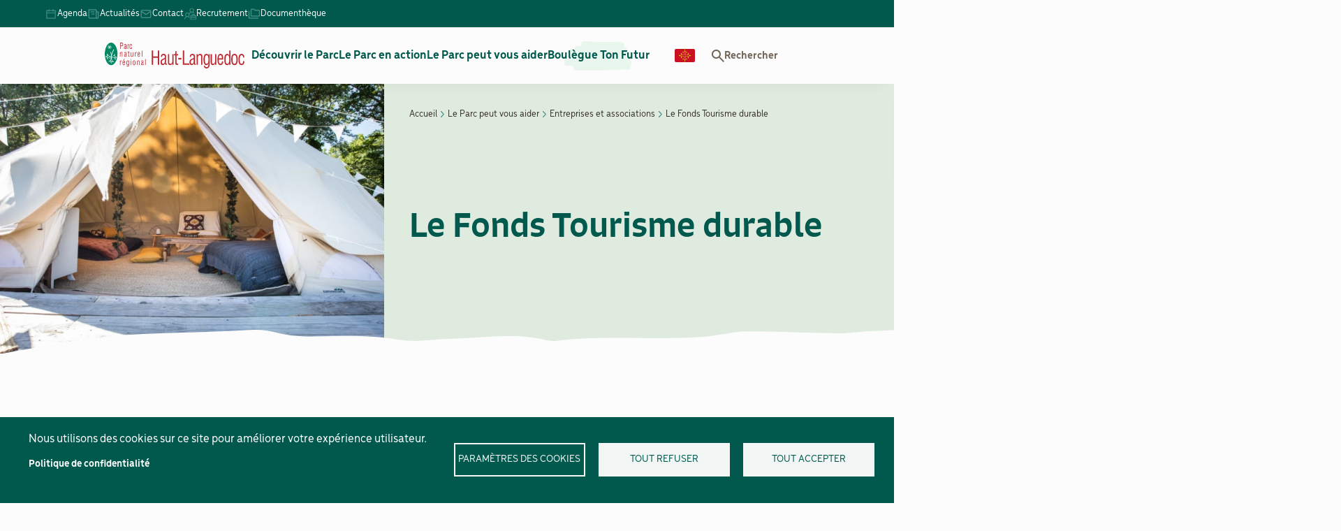

--- FILE ---
content_type: text/html; charset=UTF-8
request_url: https://www.parc-haut-languedoc.fr/le-parc-peut-vous-aider/entreprises-et-associations/le-fonds-tourisme-durable
body_size: 11789
content:
<!DOCTYPE html>
<html lang="fr" dir="ltr" prefix="og: https://ogp.me/ns#">
  <head>
    <meta charset="utf-8" />
<noscript><style>form.antibot * :not(.antibot-message) { display: none !important; }</style>
</noscript><script async src="https://www.googletagmanager.com/gtag/js?id=UA-121723372-1" type="text/plain" id="cookies_ga_google_analytics_tracking_file" data-cookieconsent="analytics"></script>
<script>window.dataLayer = window.dataLayer || [];function gtag(){dataLayer.push(arguments)};gtag("js", new Date());gtag("set", "developer_id.dMDhkMT", true);gtag("config", "UA-121723372-1", {"groups":"default","anonymize_ip":true,"page_placeholder":"PLACEHOLDER_page_path"});</script>
<link rel="canonical" href="https://www.parc-haut-languedoc.fr/le-parc-peut-vous-aider/entreprises-et-associations/le-fonds-tourisme-durable" />
<meta property="og:site_name" content="Parc Naturel Régional du Haut Languedoc" />
<meta property="og:url" content="https://www.parc-haut-languedoc.fr/le-parc-peut-vous-aider/entreprises-et-associations/le-fonds-tourisme-durable" />
<meta property="og:title" content="Le Fonds Tourisme durable" />
<meta property="og:image" content="https://www.parc-haut-languedoc.fr/sites/parc-haut-languedoc.fr/files/images/page-builder/fonds-tourisme-durable.png" />
<meta name="Generator" content="Drupal 9 (https://www.drupal.org)" />
<meta name="MobileOptimized" content="width" />
<meta name="HandheldFriendly" content="true" />
<meta name="viewport" content="width=device-width, initial-scale=1.0" />
<link rel="icon" href="/sites/parc-haut-languedoc.fr/themes/phl/favicon.ico" type="image/vnd.microsoft.icon" />
<link rel="alternate" hreflang="fr" href="https://www.parc-haut-languedoc.fr/le-parc-peut-vous-aider/entreprises-et-associations/le-fonds-tourisme-durable" />

    <title>Le Fonds Tourisme durable | Parc naturel régional du Haut-Languedoc</title>
    <link rel="stylesheet" media="all" href="/sites/parc-haut-languedoc.fr/files/css/css_y59-c8_Pdg9f5bMlEEWpjI3ADsOdDLA0YRaoFFG-hDc.css" />
<link rel="stylesheet" media="all" href="/sites/parc-haut-languedoc.fr/files/css/css_-rMpKhjtT4_bZZHHI3neV8tPQHgNIJgyl0zKFm5QGRA.css" />

    
  </head>
  <body class="page-node-1007 path-node page-node-type-page-builder">
        <a href="#main-content" class="visually-hidden focusable skip-link">
      Aller au contenu principal
    </a>
    
      <div class="dialog-off-canvas-main-canvas" data-off-canvas-main-canvas>
    
<div class="main layout-container">

  <header role="banner" class="main__header">
    <div class="main__header-wrapper">
            <div class="main__header-brand">
          <div class="region region-header-identity">
    <div id="block-phl-site-branding" class="block block-system block-system-branding-block">
  
    
        <a href="/" rel="home" class="site-logo">
      <img src="/sites/parc-haut-languedoc.fr/themes/phl/logo.svg" alt="Accueil" width="250" height="45" />
    </a>
      </div>

  </div>

      </div>
            <div class="main__header-navigation">
        <div class="main__header-navigation-wrapper">
                      <div class="main__header-menu">
                <div class="region region-header-menu">
    <nav role="navigation" aria-labelledby="block-phl-main-menu-menu" id="block-phl-main-menu" class="block block-menu navigation menu--main">
            
  <p class="visually-hidden" id="block-phl-main-menu-menu">Navigation principale</p>
  

        

  <ul data-region="header_menu" class="menu menu-level-0">
                  
        <li class="menu-item menu-item--expanded">
          <a href="/decouvrir-le-parc" data-drupal-link-system-path="node/70">Découvrir le Parc</a>
                                
      <div class="menu_link_content menu-link-contentmain view-mode-default menu-dropdown menu-dropdown-0 menu-type-default">
    <div class="menu_link_content-wrapper">
      <button class='menu-back'>Précédent</button>
      <div class="menu_link_content-title">
        Découvrir le Parc
      </div>
                    
  <ul class="menu menu-level-1">
                  
        <li class="menu-item">
          <a href="/decouvrir-le-parc/activites-nature" data-drupal-link-system-path="node/82">Activités nature</a>
                                
    


                  </li>
                      
        <li class="menu-item">
          <a href="/decouvrir-le-parc/votre-sejour-valeurs-parc" data-drupal-link-system-path="node/71">Votre séjour Valeurs Parc</a>
                                
    


                  </li>
                      
        <li class="menu-item">
          <a href="/decouvrir-le-parc/decouverte-des-patrimoines" data-drupal-link-system-path="node/72">Découverte des patrimoines</a>
                                
    


                  </li>
                      
        <li class="menu-item">
          <a href="/decouvrir-le-parc/infos-pratiques" data-drupal-link-system-path="node/73">infos pratiques</a>
                                
    


                  </li>
          </ul>



<div class="menu_link_content-poster">
            


<a href="/decouvrir-le-parc/activites-nature/randonnee-et-sports-nature"  class="menu-poster">

  <div class="menu-poster__image">
    
          <picture>
                  <source srcset="/sites/parc-haut-languedoc.fr/files/styles/image_menu/public/images/menu-poster/20191229_1414130.webp?h=63072279&amp;itok=uf68orTM 1x, /sites/parc-haut-languedoc.fr/files/styles/image_menu_2x/public/images/menu-poster/20191229_1414130.webp?h=63072279&amp;itok=fVXYfTLe 2x" type="image/webp" width="300" height="312"/>
              <source srcset="/sites/parc-haut-languedoc.fr/files/styles/image_menu/public/images/menu-poster/20191229_1414130.jpg?h=63072279&amp;itok=uf68orTM 1x, /sites/parc-haut-languedoc.fr/files/styles/image_menu_2x/public/images/menu-poster/20191229_1414130.jpg?h=63072279&amp;itok=fVXYfTLe 2x" type="image/jpeg" width="300" height="312"/>
                    <img srcset="/sites/parc-haut-languedoc.fr/files/styles/image_menu/public/images/menu-poster/20191229_1414130.jpg?h=63072279&amp;itok=uf68orTM 1x, /sites/parc-haut-languedoc.fr/files/styles/image_menu_2x/public/images/menu-poster/20191229_1414130.jpg?h=63072279&amp;itok=fVXYfTLe 2x" src="/sites/parc-haut-languedoc.fr/files/styles/image_menu/public/images/menu-poster/20191229_1414130.jpg?h=63072279&amp;itok=uf68orTM" width="300" height="312" alt="Randonnées et sports nature" loading="lazy" />

  </picture>


  

  </div>

  <div class="menu-poster__text">
    Randonnée et sports nature
  </div>

</a>

          


<a href="/decouvrir-le-parc/decouverte-des-patrimoines/patrimoine-paysager"  class="menu-poster">

  <div class="menu-poster__image">
    
          <picture>
                  <source srcset="/sites/parc-haut-languedoc.fr/files/styles/image_menu/public/images/menu-poster/Nord%20Caroux%20-%20Photo%20ED%20%282%29%281%29.webp?h=a5eb5da0&amp;itok=D3DDYcSf 1x, /sites/parc-haut-languedoc.fr/files/styles/image_menu_2x/public/images/menu-poster/Nord%20Caroux%20-%20Photo%20ED%20%282%29%281%29.webp?h=a5eb5da0&amp;itok=M3-GvN1B 2x" type="image/webp" width="300" height="312"/>
              <source srcset="/sites/parc-haut-languedoc.fr/files/styles/image_menu/public/images/menu-poster/Nord%20Caroux%20-%20Photo%20ED%20%282%29%281%29.JPG?h=a5eb5da0&amp;itok=D3DDYcSf 1x, /sites/parc-haut-languedoc.fr/files/styles/image_menu_2x/public/images/menu-poster/Nord%20Caroux%20-%20Photo%20ED%20%282%29%281%29.JPG?h=a5eb5da0&amp;itok=M3-GvN1B 2x" type="image/jpeg" width="300" height="312"/>
                    <img srcset="/sites/parc-haut-languedoc.fr/files/styles/image_menu/public/images/menu-poster/Nord%20Caroux%20-%20Photo%20ED%20%282%29%281%29.JPG?h=a5eb5da0&amp;itok=D3DDYcSf 1x, /sites/parc-haut-languedoc.fr/files/styles/image_menu_2x/public/images/menu-poster/Nord%20Caroux%20-%20Photo%20ED%20%282%29%281%29.JPG?h=a5eb5da0&amp;itok=M3-GvN1B 2x" src="/sites/parc-haut-languedoc.fr/files/styles/image_menu/public/images/menu-poster/Nord%20Caroux%20-%20Photo%20ED%20%282%29%281%29.JPG?h=a5eb5da0&amp;itok=D3DDYcSf" width="300" height="312" alt="Paysages" loading="lazy" />

  </picture>


  

  </div>

  <div class="menu-poster__text">
    Patrimoine paysager
  </div>

</a>

      </div>

          </div>
  </div>
  


                  </li>
                      
        <li class="menu-item menu-item--expanded">
          <a href="/le-parc-en-action" data-drupal-link-system-path="node/51">Le Parc en action</a>
                                
      <div class="menu_link_content menu-link-contentmain view-mode-default menu-dropdown menu-dropdown-0 menu-type-default">
    <div class="menu_link_content-wrapper">
      <button class='menu-back'>Précédent</button>
      <div class="menu_link_content-title">
        Le Parc en action
      </div>
                    
  <ul class="menu menu-level-1">
                  
        <li class="menu-item">
          <a href="/le-parc-en-action/valorisation-des-ressources-naturelles" data-drupal-link-system-path="node/80">Valorisation des ressources naturelles</a>
                                
    


                  </li>
                      
        <li class="menu-item">
          <a href="/le-parc-en-action/connaissance-et-preservation-des-patrimoines" data-drupal-link-system-path="node/55">Connaissance et préservation des patrimoines</a>
                                
    


                  </li>
                      
        <li class="menu-item">
          <a href="/le-parc-en-action/amenagement-du-territoire" data-drupal-link-system-path="node/64">Aménagement du territoire</a>
                                
    


                  </li>
                      
        <li class="menu-item">
          <a href="/le-parc-en-action/cest-quoi-le-parc" data-drupal-link-system-path="node/81">C&#039;est quoi le Parc ?</a>
                                
    


                  </li>
                      
        <li class="menu-item">
          <a href="/mecenat" data-drupal-link-system-path="node/1731">Devenez mécène</a>
                                
      <div class="menu_link_content menu-link-contentmain view-mode-default menu-dropdown menu-dropdown-1 menu-type-default">
    <div class="menu_link_content-wrapper">
      <button class='menu-back'>Précédent</button>
      <div class="menu_link_content-title">
        Devenez mécène
      </div>
                    
<div class="menu_link_content-poster">
            


<a href=""  class="menu-poster">

  <div class="menu-poster__image">
    
  </div>

  <div class="menu-poster__text">
    
  </div>

</a>

      </div>

          </div>
  </div>
  


                  </li>
          </ul>



<div class="menu_link_content-poster">
            


<a href="/le-parc-en-action/valorisation-des-ressources-naturelles/agriculture-durable"  class="menu-poster">

  <div class="menu-poster__image">
    
          <picture>
                  <source srcset="/sites/parc-haut-languedoc.fr/files/styles/image_menu/public/images/menu-poster/shutterstock_67111732.webp?itok=k2hYhPxQ 1x, /sites/parc-haut-languedoc.fr/files/styles/image_menu_2x/public/images/menu-poster/shutterstock_67111732.webp?itok=V109ZXMS 2x" type="image/webp" width="300" height="312"/>
              <source srcset="/sites/parc-haut-languedoc.fr/files/styles/image_menu/public/images/menu-poster/shutterstock_67111732.jpg?itok=k2hYhPxQ 1x, /sites/parc-haut-languedoc.fr/files/styles/image_menu_2x/public/images/menu-poster/shutterstock_67111732.jpg?itok=V109ZXMS 2x" type="image/jpeg" width="300" height="312"/>
                    <img srcset="/sites/parc-haut-languedoc.fr/files/styles/image_menu/public/images/menu-poster/shutterstock_67111732.jpg?itok=k2hYhPxQ 1x, /sites/parc-haut-languedoc.fr/files/styles/image_menu_2x/public/images/menu-poster/shutterstock_67111732.jpg?itok=V109ZXMS 2x" src="/sites/parc-haut-languedoc.fr/files/styles/image_menu/public/images/menu-poster/shutterstock_67111732.jpg?itok=k2hYhPxQ" width="300" height="312" alt="" loading="lazy" />

  </picture>


  

  </div>

  <div class="menu-poster__text">
    Agriculture durable
  </div>

</a>

          


<a href="/le-parc-en-action/connaissance-et-preservation-des-patrimoines/culture-et-patrimoine"  class="menu-poster">

  <div class="menu-poster__image">
    
          <picture>
                  <source srcset="/sites/parc-haut-languedoc.fr/files/styles/image_menu/public/images/menu-poster/142%2C%20Abbaye%20de%20Soreze%2C%20site%20decouverte%20-%20olivier%20octobre-27%20%5B1600x1200-jpeg%5D.webp?itok=L-TUW7SE 1x, /sites/parc-haut-languedoc.fr/files/styles/image_menu_2x/public/images/menu-poster/142%2C%20Abbaye%20de%20Soreze%2C%20site%20decouverte%20-%20olivier%20octobre-27%20%5B1600x1200-jpeg%5D.webp?itok=pD6H_qf3 2x" type="image/webp" width="300" height="312"/>
              <source srcset="/sites/parc-haut-languedoc.fr/files/styles/image_menu/public/images/menu-poster/142%2C%20Abbaye%20de%20Soreze%2C%20site%20decouverte%20-%20olivier%20octobre-27%20%5B1600x1200-jpeg%5D.jpg?itok=L-TUW7SE 1x, /sites/parc-haut-languedoc.fr/files/styles/image_menu_2x/public/images/menu-poster/142%2C%20Abbaye%20de%20Soreze%2C%20site%20decouverte%20-%20olivier%20octobre-27%20%5B1600x1200-jpeg%5D.jpg?itok=pD6H_qf3 2x" type="image/jpeg" width="300" height="312"/>
                    <img srcset="/sites/parc-haut-languedoc.fr/files/styles/image_menu/public/images/menu-poster/142%2C%20Abbaye%20de%20Soreze%2C%20site%20decouverte%20-%20olivier%20octobre-27%20%5B1600x1200-jpeg%5D.jpg?itok=L-TUW7SE 1x, /sites/parc-haut-languedoc.fr/files/styles/image_menu_2x/public/images/menu-poster/142%2C%20Abbaye%20de%20Soreze%2C%20site%20decouverte%20-%20olivier%20octobre-27%20%5B1600x1200-jpeg%5D.jpg?itok=pD6H_qf3 2x" src="/sites/parc-haut-languedoc.fr/files/styles/image_menu/public/images/menu-poster/142%2C%20Abbaye%20de%20Soreze%2C%20site%20decouverte%20-%20olivier%20octobre-27%20%5B1600x1200-jpeg%5D.jpg?itok=L-TUW7SE" width="300" height="312" alt="Culture et Patrimoine" loading="lazy" />

  </picture>


  

  </div>

  <div class="menu-poster__text">
    Culture et Patrimoine
  </div>

</a>

      </div>

          </div>
  </div>
  


                  </li>
                      
        <li class="menu-item menu-item--expanded">
          <a href="/le-parc-peut-vous-aider" data-drupal-link-system-path="node/68">Le Parc peut vous aider</a>
                                
      <div class="menu_link_content menu-link-contentmain view-mode-default menu-dropdown menu-dropdown-0 menu-type-default">
    <div class="menu_link_content-wrapper">
      <button class='menu-back'>Précédent</button>
      <div class="menu_link_content-title">
        Le Parc peut vous aider
      </div>
                    
  <ul class="menu menu-level-1">
                  
        <li class="menu-item">
          <a href="/le-parc-peut-vous-aider/habitants" data-drupal-link-system-path="node/74">Habitants</a>
                                
    


                  </li>
                      
        <li class="menu-item">
          <a href="/le-parc-peut-vous-aider/agriculteurs" data-drupal-link-system-path="node/79">Agriculteurs</a>
                                
    


                  </li>
                      
        <li class="menu-item">
          <a href="/le-parc-peut-vous-aider/collectivites" data-drupal-link-system-path="node/76">Collectivités</a>
                                
    


                  </li>
                      
        <li class="menu-item">
          <a href="/le-parc-peut-vous-aider/entreprises-et-associations" data-drupal-link-system-path="node/77">Entreprises et associations</a>
                                
    


                  </li>
                      
        <li class="menu-item">
          <a href="/le-parc-peut-vous-aider/forestiers" data-drupal-link-system-path="node/78">Forestiers</a>
                                
    


                  </li>
          </ul>



<div class="menu_link_content-poster">
            


<a href="/le-parc-peut-vous-aider/habitants/sinvestir-pour-la-biodiversite-de-proximite"  class="menu-poster">

  <div class="menu-poster__image">
    
          <picture>
                  <source srcset="/sites/parc-haut-languedoc.fr/files/styles/image_menu/public/images/menu-poster/Milieux_Ouverts_Herbac%C3%A9s-MJP.webp?h=bfaa3d24&amp;itok=8_-_P4Co 1x, /sites/parc-haut-languedoc.fr/files/styles/image_menu_2x/public/images/menu-poster/Milieux_Ouverts_Herbac%C3%A9s-MJP.webp?h=bfaa3d24&amp;itok=LSpZmr5A 2x" type="image/webp" width="300" height="312"/>
              <source srcset="/sites/parc-haut-languedoc.fr/files/styles/image_menu/public/images/menu-poster/Milieux_Ouverts_Herbac%C3%A9s-MJP.jpg?h=bfaa3d24&amp;itok=8_-_P4Co 1x, /sites/parc-haut-languedoc.fr/files/styles/image_menu_2x/public/images/menu-poster/Milieux_Ouverts_Herbac%C3%A9s-MJP.jpg?h=bfaa3d24&amp;itok=LSpZmr5A 2x" type="image/jpeg" width="300" height="312"/>
                    <img srcset="/sites/parc-haut-languedoc.fr/files/styles/image_menu/public/images/menu-poster/Milieux_Ouverts_Herbac%C3%A9s-MJP.jpg?h=bfaa3d24&amp;itok=8_-_P4Co 1x, /sites/parc-haut-languedoc.fr/files/styles/image_menu_2x/public/images/menu-poster/Milieux_Ouverts_Herbac%C3%A9s-MJP.jpg?h=bfaa3d24&amp;itok=LSpZmr5A 2x" src="/sites/parc-haut-languedoc.fr/files/styles/image_menu/public/images/menu-poster/Milieux_Ouverts_Herbac%C3%A9s-MJP.jpg?h=bfaa3d24&amp;itok=8_-_P4Co" width="300" height="312" alt="S&#039;investir pour la biodiversité de proximité" loading="lazy" />

  </picture>


  

  </div>

  <div class="menu-poster__text">
    S&#039;investir pour la biodiversité de proximité
  </div>

</a>

          


<a href="/le-parc-peut-vous-aider/collectivites/aide-urbanisme"  class="menu-poster">

  <div class="menu-poster__image">
    
          <picture>
                  <source srcset="/sites/parc-haut-languedoc.fr/files/styles/image_menu/public/images/menu-poster/OPP-PNHRL-095-UP14-16.0184.webp?h=a5d603db&amp;itok=3bG2ffvb 1x, /sites/parc-haut-languedoc.fr/files/styles/image_menu_2x/public/images/menu-poster/OPP-PNHRL-095-UP14-16.0184.webp?h=a5d603db&amp;itok=K1zzJzSz 2x" type="image/webp" width="300" height="312"/>
              <source srcset="/sites/parc-haut-languedoc.fr/files/styles/image_menu/public/images/menu-poster/OPP-PNHRL-095-UP14-16.0184.jpg?h=a5d603db&amp;itok=3bG2ffvb 1x, /sites/parc-haut-languedoc.fr/files/styles/image_menu_2x/public/images/menu-poster/OPP-PNHRL-095-UP14-16.0184.jpg?h=a5d603db&amp;itok=K1zzJzSz 2x" type="image/jpeg" width="300" height="312"/>
                    <img srcset="/sites/parc-haut-languedoc.fr/files/styles/image_menu/public/images/menu-poster/OPP-PNHRL-095-UP14-16.0184.jpg?h=a5d603db&amp;itok=3bG2ffvb 1x, /sites/parc-haut-languedoc.fr/files/styles/image_menu_2x/public/images/menu-poster/OPP-PNHRL-095-UP14-16.0184.jpg?h=a5d603db&amp;itok=K1zzJzSz 2x" src="/sites/parc-haut-languedoc.fr/files/styles/image_menu/public/images/menu-poster/OPP-PNHRL-095-UP14-16.0184.jpg?h=a5d603db&amp;itok=3bG2ffvb" width="300" height="312" alt="Aide à l’urbanisme" loading="lazy" />

  </picture>


  

  </div>

  <div class="menu-poster__text">
    Aide à l’urbanisme
  </div>

</a>

      </div>

          </div>
  </div>
  


                  </li>
                      
        <li class="menu-item">
          <a href="/boulegue-ton-futur" class="cta-temporary" data-drupal-link-system-path="node/122">Boulègue Ton Futur</a>
                                
    


                  </li>
                      
        <li class="menu-item">
          <a href="https://revirada.eu/reader?src_lang=fra&amp;tgt_lang=oci&amp;url=https%3A//www.parc-haut-languedoc.fr/" class="cta-flag" target="_blank">Langue</a>
                                
    


                  </li>
          </ul>


  </nav>

  </div>

              <div class="search-trigger-wrapper">
                <button class="search-trigger" data-action="search-tigger">Rechercher</button>
              </div>
            </div>
                                <div class="main__header-secondary">
                <div class="region region-header-secondary">
    <nav role="navigation" aria-labelledby="block-menusecondaire-menu" id="block-menusecondaire" class="block block-menu navigation menu--secondary-menu">
            
  <p class="visually-hidden" id="block-menusecondaire-menu">Menu Secondaire</p>
  

        
<div class="menu--secondary-menu__wrapper">
                <ul class="menu menu--level-0">
                    <li class="menu__item menu__item--level-0">
        
        <a href="/agenda" class="menu__icon menu__icon--agenda menu__link" data-drupal-link-system-path="agenda">Agenda</a>
              </li>
                <li class="menu__item menu__item--level-0">
        
        <a href="/actualites" class="menu__icon menu__icon--news menu__link" data-drupal-link-system-path="actualites">Actualités</a>
              </li>
                <li class="menu__item menu__item--level-0">
        
        <a href="/contact" class="menu__icon menu__icon--contact menu__link" data-drupal-link-system-path="node/5">Contact</a>
              </li>
                <li class="menu__item menu__item--level-0">
        
        <a href="/recrutement" class="menu__icon menu__icon--recruit menu__link" data-drupal-link-system-path="node/849">Recrutement</a>
              </li>
                <li class="menu__item menu__item--level-0">
        
        <a href="/documents" class="menu__icon menu__icon--folder menu__link" data-drupal-link-system-path="documents">Documenthèque</a>
              </li>
        </ul>
  
</div>



  </nav>
<div class="views-exposed-form block block-search container-inline" data-drupal-selector="views-exposed-form-search-page-1" id="block-formulaireexposesearchpage-1">
      <form action="/recherche" method="get" id="views-exposed-form-search-page-1" accept-charset="UTF-8">
  <div class="form--inline clearfix">
  <div class="js-form-item form-item js-form-type-textfield form-type-textfield js-form-item-search-api-fulltext form-item-search-api-fulltext">
      <label for="edit-search-api-fulltext">Recherche</label>
        <input data-drupal-selector="edit-search-api-fulltext" type="text" id="edit-search-api-fulltext" name="search_api_fulltext" value="" size="30" maxlength="128" class="form-text" />

        </div>
<div data-drupal-selector="edit-actions" class="form-actions js-form-wrapper form-wrapper" id="edit-actions"><input data-drupal-selector="edit-submit-search" type="submit" id="edit-submit-search" value="Apply" class="button js-form-submit form-submit" />
</div>

</div>

</form>

    <button data-action="search-tigger" class="search-tigger-close">fermer</button>
</div>

  </div>

            </div>
                  </div>
      </div>
      <div class="menu-trigger">
        <button class="menu-trigger__button">
          <span class="menu-trigger__bar"></span>
          <span class="menu-trigger__bar"></span>
          <span class="menu-trigger__bar"></span>
        </button>
      </div>
    </div>
  </header>

  <main role="main" class="main__content">

    <a id="main-content" tabindex="-1"></a>
    <div class="layout-content">
        <div class="region region-admin">
    
  </div>

        <div class="region region-highlighted">
    <div data-drupal-messages-fallback class="hidden"></div>

  </div>

        <div class="region region-content">
    <div id="block-phl-content" class="block block-system block-system-main-block">
  
    
      


<div  role="article" class="page-builder">

  
      



<div    class="section bottom-spacing--xl">

  
      <div class="layout layout--onecol">
    <div  class="layout__region layout__region--content">
      


  <div class="divided-hero">
  <div class='divided-hero__image'>
    
          <picture>
                  <source srcset="/sites/parc-haut-languedoc.fr/files/styles/divided_hero_xxl_1x/public/images/divided-hero/fonds-tourisme-durable.webp?h=e798b49b&amp;itok=3zuCOjxL 1x" media="(min-width: 1440px)" type="image/webp" width="944" height="663"/>
              <source srcset="/sites/parc-haut-languedoc.fr/files/styles/divided_hero_xl_1x/public/images/divided-hero/fonds-tourisme-durable.webp?h=e798b49b&amp;itok=9NqJGbBn 1x" media="(min-width: 1024px)" type="image/webp" width="708" height="497"/>
              <source srcset="/sites/parc-haut-languedoc.fr/files/styles/divided_hero_l_1x/public/images/divided-hero/fonds-tourisme-durable.webp?h=e798b49b&amp;itok=8kt9fyDw 1x, /sites/parc-haut-languedoc.fr/files/styles/homepage_hero_l_2x/public/images/divided-hero/fonds-tourisme-durable.webp?h=e798b49b&amp;itok=PdKU_Wb8 2x" media="(min-width: 768px)" type="image/webp" width="1024" height="354"/>
              <source srcset="/sites/parc-haut-languedoc.fr/files/styles/divided_hero_m_1x/public/images/divided-hero/fonds-tourisme-durable.webp?h=e798b49b&amp;itok=S5v3czSD 1x, /sites/parc-haut-languedoc.fr/files/styles/divided_hero_m_2x/public/images/divided-hero/fonds-tourisme-durable.webp?h=e798b49b&amp;itok=pY3Nv4Dj 2x" media="(min-width: 425px)" type="image/webp" width="768" height="350"/>
              <source srcset="/sites/parc-haut-languedoc.fr/files/styles/divided_hero_s_1x/public/images/divided-hero/fonds-tourisme-durable.webp?h=e798b49b&amp;itok=BrqoDqgU 1x, /sites/parc-haut-languedoc.fr/files/styles/divided_hero_s_2x/public/images/divided-hero/fonds-tourisme-durable.webp?h=e798b49b&amp;itok=Rm0ETUVm 2x" type="image/webp" width="425" height="302"/>
              <source srcset="/sites/parc-haut-languedoc.fr/files/styles/divided_hero_xxl_1x/public/images/divided-hero/fonds-tourisme-durable.png?h=e798b49b&amp;itok=3zuCOjxL 1x" media="(min-width: 1440px)" type="image/png" width="944" height="663"/>
              <source srcset="/sites/parc-haut-languedoc.fr/files/styles/divided_hero_xl_1x/public/images/divided-hero/fonds-tourisme-durable.png?h=e798b49b&amp;itok=9NqJGbBn 1x" media="(min-width: 1024px)" type="image/png" width="708" height="497"/>
              <source srcset="/sites/parc-haut-languedoc.fr/files/styles/divided_hero_l_1x/public/images/divided-hero/fonds-tourisme-durable.png?h=e798b49b&amp;itok=8kt9fyDw 1x, /sites/parc-haut-languedoc.fr/files/styles/homepage_hero_l_2x/public/images/divided-hero/fonds-tourisme-durable.png?h=e798b49b&amp;itok=PdKU_Wb8 2x" media="(min-width: 768px)" type="image/png" width="1024" height="354"/>
              <source srcset="/sites/parc-haut-languedoc.fr/files/styles/divided_hero_m_1x/public/images/divided-hero/fonds-tourisme-durable.png?h=e798b49b&amp;itok=S5v3czSD 1x, /sites/parc-haut-languedoc.fr/files/styles/divided_hero_m_2x/public/images/divided-hero/fonds-tourisme-durable.png?h=e798b49b&amp;itok=pY3Nv4Dj 2x" media="(min-width: 425px)" type="image/png" width="768" height="350"/>
              <source srcset="/sites/parc-haut-languedoc.fr/files/styles/divided_hero_s_1x/public/images/divided-hero/fonds-tourisme-durable.png?h=e798b49b&amp;itok=BrqoDqgU 1x, /sites/parc-haut-languedoc.fr/files/styles/divided_hero_s_2x/public/images/divided-hero/fonds-tourisme-durable.png?h=e798b49b&amp;itok=Rm0ETUVm 2x" type="image/png" width="425" height="302"/>
                    <img src="/sites/parc-haut-languedoc.fr/files/styles/divided_hero_xxl_1x/public/images/divided-hero/fonds-tourisme-durable.png?h=e798b49b&amp;itok=3zuCOjxL" width="944" height="663" alt="" loading="lazy" />

  </picture>


  

  </div>
  <div class='divided-hero__wrapper'>
    <div class='divided-hero__breadcrumb'>
      <div id="block-phl-breadcrumbs" class="block block-system block-system-breadcrumb-block">
  
    
      
  <nav class="breadcrumb" role="navigation" aria-labelledby="system-breadcrumb">
    <p id="system-breadcrumb" class="visually-hidden">Fil d'Ariane</p>
    <ol>
          <li>
                  <a href="/">Accueil</a>
              </li>
          <li>
                  <a href="/le-parc-peut-vous-aider">Le Parc peut vous aider</a>
              </li>
          <li>
                  <a href="/le-parc-peut-vous-aider/entreprises-et-associations">Entreprises et associations</a>
              </li>
          <li>
                  Le Fonds Tourisme durable
              </li>
        </ol>
  </nav>

  </div>

    </div>
    <h1 class='divided-hero__title'>
      
      Le Fonds Tourisme durable
  

    </h1>
      </div>
</div>

    </div>
  </div>


  
</div>

      



<div    class="section bottom-spacing--xl bottom-internal-spacing--m">

      <div class="grid-row grid-row--6">
  
      <div class="layout layout--onecol">
    <div  class="layout__region layout__region--content">
        <div class="paragraph paragraph--type--text paragraph--view-mode--default">
          
      <p class="highlighted-title"><meta charset="utf-8" />Le Fonds Tourisme durable, pour financer vos projets de transition écologique</p>

<p>En 2021, le Parc naturel régional du Haut-Languedoc est devenu partenaire du Fonds tourisme durable porté par l’ADEME.<br />
Ce dispositif d’aides a été mis en place dans le cadre du dispositif France Relance. Il a pour objectif, en 2021-2022, de soutenir, via des aides financières, les restaurants et hébergements touristiques dans leur démarche vers le tourisme durable, en priorité sur les territoires ruraux.</p>

  

      </div>



  

  <div  class="image image--center">

            <picture>
                  <source srcset="/sites/parc-haut-languedoc.fr/files/styles/image/public/images/image/incroyable-mais-vert.webp?itok=F5QzXo27 1x" type="image/webp" width="690" height="491"/>
              <source srcset="/sites/parc-haut-languedoc.fr/files/styles/image/public/images/image/incroyable-mais-vert.png?itok=F5QzXo27 1x" type="image/png" width="690" height="491"/>
                    <img class="not-cropped-image" srcset="/sites/parc-haut-languedoc.fr/files/styles/image/public/images/image/incroyable-mais-vert.png?itok=F5QzXo27 1x" width="690" height="491" src="/sites/parc-haut-languedoc.fr/files/styles/image/public/images/image/incroyable-mais-vert.png?itok=F5QzXo27" alt="" />

  </picture>

    
  </div>

  <div class="paragraph paragraph--type--text paragraph--view-mode--default">
          
      <p><strong>Le bénéficiaire s'engage :</strong></p><ul><li>à être accompagné par un partenaire du Fonds Tourisme Durable, à réaliser avec lui un diagnostic et un plan d'actions.</li><li>Les restaurateurs s'engagent à signer le "Cadre d'engagement 1000 restaurants durables".</li></ul><p><strong>Les critères d'éligibilités :</strong></p><ul><li>Être situé en zone rurale (liste des communes éligibles).</li><li>Être une TPE, PME, association, SCOP, SEM, SPL, DSP... proposant une activité de restauration ou d’hébergement touristiques.<br />Retrouvez toutes les informations sur l’article dédié.</li></ul>
  

      </div>

    </div>
  </div>


      </div>
  
</div>

      



<div    class="section bottom-spacing--s">

      <div class="grid-row grid-row--6">
  
      <div class="layout layout--onecol">
    <div  class="layout__region layout__region--content">
        <div class="paragraph paragraph--type--text paragraph--view-mode--default">
          
      <p class="highlighted-title">Sur le même sujet</p>

<div id="gtx-trans" style="position: absolute; left: 333px; top: 42px;">
<div class="gtx-trans-icon"> </div>
</div>

  

      </div>

    </div>
  </div>


      </div>
  
</div>

      



<div    class="section bottom-spacing--xl">

      <div class="grid-row grid-row--12">
  
      <div class="layout layout--fourcol">

          <div  class="layout__region layout__region--first">
        

  





<a href="/le-parc-peut-vous-aider/entreprises-et-associations/devenir-valeurs-parc"   class="poster"  class="poster">
  <div class="poster__wrapper">
    <div class="poster__image">
        <picture>
                  <source srcset="/sites/parc-haut-languedoc.fr/files/styles/poster_m_1x/public/images/poster/devenir-valeur-parc.webp?h=fe1b4cda&amp;itok=2gPnGgOo 1x, /sites/parc-haut-languedoc.fr/files/styles/poster_m_2x/public/images/poster/devenir-valeur-parc.webp?h=fe1b4cda&amp;itok=lQE7lwbE 2x" media="(min-width: 768px)" type="image/webp" width="326" height="430"/>
              <source srcset="/sites/parc-haut-languedoc.fr/files/styles/poster_s/public/images/poster/devenir-valeur-parc.webp?h=fe1b4cda&amp;itok=7-WoJvB8 1x, /sites/parc-haut-languedoc.fr/files/styles/poster_s_2x/public/images/poster/devenir-valeur-parc.webp?h=fe1b4cda&amp;itok=ZAxQJBKl 2x" type="image/webp" width="326" height="328"/>
              <source srcset="/sites/parc-haut-languedoc.fr/files/styles/poster_m_1x/public/images/poster/devenir-valeur-parc.png?h=fe1b4cda&amp;itok=2gPnGgOo 1x, /sites/parc-haut-languedoc.fr/files/styles/poster_m_2x/public/images/poster/devenir-valeur-parc.png?h=fe1b4cda&amp;itok=lQE7lwbE 2x" media="(min-width: 768px)" type="image/png" width="326" height="430"/>
              <source srcset="/sites/parc-haut-languedoc.fr/files/styles/poster_s/public/images/poster/devenir-valeur-parc.png?h=fe1b4cda&amp;itok=7-WoJvB8 1x, /sites/parc-haut-languedoc.fr/files/styles/poster_s_2x/public/images/poster/devenir-valeur-parc.png?h=fe1b4cda&amp;itok=ZAxQJBKl 2x" type="image/png" width="326" height="328"/>
                    <img class="not-cropped-image" src="/sites/parc-haut-languedoc.fr/files/styles/poster_m_1x/public/images/poster/devenir-valeur-parc.png?h=fe1b4cda&amp;itok=2gPnGgOo" alt="" />

  </picture>

    </div>

    <div class="poster__content">
      <div class="poster__text">
        
      <p>Devenir Valeurs Parc</p>
  

      </div>
      <div class="poster__info">
        En savoir plus
      </div>
    </div>
  </div>
</a>

      </div>
    
          <div  class="layout__region layout__region--second">
        

  





<a href="/le-parc-peut-vous-aider/entreprises-et-associations/manifestations-ecoresponsables"   class="poster"  class="poster">
  <div class="poster__wrapper">
    <div class="poster__image">
        <picture>
                  <source srcset="/sites/parc-haut-languedoc.fr/files/styles/poster_m_1x/public/images/poster/Manifestations%20%C3%A9coresponsables.webp?h=de158bde&amp;itok=uJXH32mX 1x, /sites/parc-haut-languedoc.fr/files/styles/poster_m_2x/public/images/poster/Manifestations%20%C3%A9coresponsables.webp?h=de158bde&amp;itok=rhs5KIlS 2x" media="(min-width: 768px)" type="image/webp" width="326" height="430"/>
              <source srcset="/sites/parc-haut-languedoc.fr/files/styles/poster_s/public/images/poster/Manifestations%20%C3%A9coresponsables.webp?h=de158bde&amp;itok=f6VIPLF- 1x, /sites/parc-haut-languedoc.fr/files/styles/poster_s_2x/public/images/poster/Manifestations%20%C3%A9coresponsables.webp?h=de158bde&amp;itok=9AkW3wr8 2x" type="image/webp" width="326" height="328"/>
              <source srcset="/sites/parc-haut-languedoc.fr/files/styles/poster_m_1x/public/images/poster/Manifestations%20%C3%A9coresponsables.png?h=de158bde&amp;itok=uJXH32mX 1x, /sites/parc-haut-languedoc.fr/files/styles/poster_m_2x/public/images/poster/Manifestations%20%C3%A9coresponsables.png?h=de158bde&amp;itok=rhs5KIlS 2x" media="(min-width: 768px)" type="image/png" width="326" height="430"/>
              <source srcset="/sites/parc-haut-languedoc.fr/files/styles/poster_s/public/images/poster/Manifestations%20%C3%A9coresponsables.png?h=de158bde&amp;itok=f6VIPLF- 1x, /sites/parc-haut-languedoc.fr/files/styles/poster_s_2x/public/images/poster/Manifestations%20%C3%A9coresponsables.png?h=de158bde&amp;itok=9AkW3wr8 2x" type="image/png" width="326" height="328"/>
                    <img class="not-cropped-image" src="/sites/parc-haut-languedoc.fr/files/styles/poster_m_1x/public/images/poster/Manifestations%20%C3%A9coresponsables.png?h=de158bde&amp;itok=uJXH32mX" alt="" />

  </picture>

    </div>

    <div class="poster__content">
      <div class="poster__text">
        
      <p>Manifestations écoresponsables</p>
  

      </div>
      <div class="poster__info">
        En savoir plus
      </div>
    </div>
  </div>
</a>

      </div>
    
          <div  class="layout__region layout__region--third">
        

  





<a href="/agenda/echanges-gourmands"   class="poster"  class="poster">
  <div class="poster__wrapper">
    <div class="poster__image">
        <picture>
                  <source srcset="/sites/parc-haut-languedoc.fr/files/styles/poster_m_1x/public/images/poster/echanges-gourmands.webp?h=fe1b4cda&amp;itok=nzPUxLEJ 1x, /sites/parc-haut-languedoc.fr/files/styles/poster_m_2x/public/images/poster/echanges-gourmands.webp?h=fe1b4cda&amp;itok=WtL3jjfB 2x" media="(min-width: 768px)" type="image/webp" width="326" height="430"/>
              <source srcset="/sites/parc-haut-languedoc.fr/files/styles/poster_s/public/images/poster/echanges-gourmands.webp?h=fe1b4cda&amp;itok=C27Qej1b 1x, /sites/parc-haut-languedoc.fr/files/styles/poster_s_2x/public/images/poster/echanges-gourmands.webp?h=fe1b4cda&amp;itok=4UOyk_vv 2x" type="image/webp" width="326" height="328"/>
              <source srcset="/sites/parc-haut-languedoc.fr/files/styles/poster_m_1x/public/images/poster/echanges-gourmands.png?h=fe1b4cda&amp;itok=nzPUxLEJ 1x, /sites/parc-haut-languedoc.fr/files/styles/poster_m_2x/public/images/poster/echanges-gourmands.png?h=fe1b4cda&amp;itok=WtL3jjfB 2x" media="(min-width: 768px)" type="image/png" width="326" height="430"/>
              <source srcset="/sites/parc-haut-languedoc.fr/files/styles/poster_s/public/images/poster/echanges-gourmands.png?h=fe1b4cda&amp;itok=C27Qej1b 1x, /sites/parc-haut-languedoc.fr/files/styles/poster_s_2x/public/images/poster/echanges-gourmands.png?h=fe1b4cda&amp;itok=4UOyk_vv 2x" type="image/png" width="326" height="328"/>
                    <img class="not-cropped-image" src="/sites/parc-haut-languedoc.fr/files/styles/poster_m_1x/public/images/poster/echanges-gourmands.png?h=fe1b4cda&amp;itok=nzPUxLEJ" alt="" />

  </picture>

    </div>

    <div class="poster__content">
      <div class="poster__text">
        
      <p>Echanges gourmands</p>
  

      </div>
      <div class="poster__info">
        En savoir plus
      </div>
    </div>
  </div>
</a>

      </div>
    
          <div  class="layout__region layout__region--fourth">
        

  





<a href="/le-parc-en-action/connaissance-et-preservation-des-patrimoines/natura-2000"   class="poster"  class="poster">
  <div class="poster__wrapper">
    <div class="poster__image">
        <picture>
                  <source srcset="/sites/parc-haut-languedoc.fr/files/styles/poster_m_1x/public/images/poster/natura-2000-b.webp?h=fe1b4cda&amp;itok=S_kFp-SG 1x, /sites/parc-haut-languedoc.fr/files/styles/poster_m_2x/public/images/poster/natura-2000-b.webp?h=fe1b4cda&amp;itok=V1GssdHt 2x" media="(min-width: 768px)" type="image/webp" width="326" height="430"/>
              <source srcset="/sites/parc-haut-languedoc.fr/files/styles/poster_s/public/images/poster/natura-2000-b.webp?h=fe1b4cda&amp;itok=nocIg5Kh 1x, /sites/parc-haut-languedoc.fr/files/styles/poster_s_2x/public/images/poster/natura-2000-b.webp?h=fe1b4cda&amp;itok=RmiI3qrt 2x" type="image/webp" width="326" height="328"/>
              <source srcset="/sites/parc-haut-languedoc.fr/files/styles/poster_m_1x/public/images/poster/natura-2000-b.png?h=fe1b4cda&amp;itok=S_kFp-SG 1x, /sites/parc-haut-languedoc.fr/files/styles/poster_m_2x/public/images/poster/natura-2000-b.png?h=fe1b4cda&amp;itok=V1GssdHt 2x" media="(min-width: 768px)" type="image/png" width="326" height="430"/>
              <source srcset="/sites/parc-haut-languedoc.fr/files/styles/poster_s/public/images/poster/natura-2000-b.png?h=fe1b4cda&amp;itok=nocIg5Kh 1x, /sites/parc-haut-languedoc.fr/files/styles/poster_s_2x/public/images/poster/natura-2000-b.png?h=fe1b4cda&amp;itok=RmiI3qrt 2x" type="image/png" width="326" height="328"/>
                    <img class="not-cropped-image" src="/sites/parc-haut-languedoc.fr/files/styles/poster_m_1x/public/images/poster/natura-2000-b.png?h=fe1b4cda&amp;itok=S_kFp-SG" alt="" />

  </picture>

    </div>

    <div class="poster__content">
      <div class="poster__text">
        
      <p>Natura 2000</p>
  

      </div>
      <div class="poster__info">
        En savoir plus
      </div>
    </div>
  </div>
</a>

      </div>
    
  </div>


      </div>
  
</div>

  


</div>

  </div>
<div id="block-cookiesui" class="block block-cookies block-cookies-ui-block">
  
    
        
<div id="cookiesjsr"></div>

  </div>

  </div>

    </div>
  </main>


  <footer role="contentinfo" class="main__footer">
        <div class="main__footer-content">
      <div class="grid-row grid-row--12">
        
  <div class="region region-footer">
    <div id="block-logo" class="block block-block-content block-block-content600588cf-9284-4823-9d25-763ad72f171d block-logo">
  
    
      
          <img src="/sites/parc-haut-languedoc.fr/files/images/footer/Frame%201.svg" alt="" loading="lazy" />


  

  </div>
<div id="block-noslettresdinformations" class="block block-block-content block-block-content1ae8939a-1ef8-43cc-8a77-227d1eceef0b block-newsletter">
  
      <p>Nos lettres d’informations :</p>
    
      
      


<a href="/infolettre-las-novelas"  class="newsletter-link">
  <div class="newsletter-link__text">
      <p><strong>Las novèlas de Lengadóc Naut</strong> <br />Destinée au grand public</p>
  
</div>
</a>

      


<a href="/infolettre-lo-grelh"  class="newsletter-link">
  <div class="newsletter-link__text">
      <p><strong>Lo Grelh del Pargue</strong><br />Destiné aux agriculteurs</p>
  
</div>
</a>

      


<a href="/infolettre-le-lien"  class="newsletter-link">
  <div class="newsletter-link__text">
      <p><strong>Le Lien du Haut-Languedoc</strong><br />Destiné aux institutions</p>
  
</div>
</a>

  

  </div>
<nav role="navigation" aria-labelledby="block-reseauxsociaux-menu" id="block-reseauxsociaux" class="block block-menu navigation menu--social">
            
  <p class="visually-hidden" id="block-reseauxsociaux-menu">Réseaux sociaux</p>
  

        
              <ul class="menu menu--level-0">
                    <li class="menu__item menu__item--level-0">
        
        <a href="https://www.facebook.com/PNRHL?ref_type=bookmark" class="menu__icon-footer menu__icon-footer--facebook menu__link" target="_blank">Facebook</a>
              </li>
                <li class="menu__item menu__item--level-0">
        
        <a href="https://www.instagram.com/parchautlanguedoc/" class="menu__icon-footer menu__icon-footer--instagram menu__link" target="_blank">Instagram</a>
              </li>
                <li class="menu__item menu__item--level-0">
        
        <a href="https://www.linkedin.com/company/parc-naturel-r%C3%A9gional-du-haut-languedoc/" class="menu__icon-footer menu__icon-footer--linkedin menu__link" target="_blank">Linkedin</a>
              </li>
                <li class="menu__item menu__item--level-0">
        
        <a href="https://www.youtube.com/channel/UCsthfs3NcvGYJBRHfcE7Nuw" class="menu__icon-footer menu__icon-footer--youtube menu__link" target="_blank">Youtube</a>
              </li>
        </ul>
  


  </nav>
<nav role="navigation" aria-labelledby="block-pieddepage-menu" id="block-pieddepage" class="block block-menu navigation menu--footer">
            
  <p class="visually-hidden" id="block-pieddepage-menu">Pied de page</p>
  

        
              <ul class="menu menu--level-0">
                    <li class="menu__item menu__item--level-0">
        
        <a href="/marches-publics" class="menu__link" data-drupal-link-system-path="node/848">Marchés publics</a>
              </li>
                <li class="menu__item menu__item--level-0">
        
        <a href="/confidentialite-et-vie-privee" class="menu__link" data-drupal-link-system-path="node/2">Confidentialité et vie privée</a>
              </li>
                <li class="menu__item menu__item--level-0">
        
        <a href="/mentions-legales" class="menu__link" data-drupal-link-system-path="node/1">Mentions légales</a>
              </li>
        </ul>
  


  </nav>
<div id="block-footeradresse" class="block block-block-content block-block-contente1a570ca-6633-4415-9b62-775f46b7f502 block-footer-address">
  <div class="block-footer-address__address">
    
      <p><strong>La Maison du Parc</strong><br />Place du Foirail - BP 9       <br />34220 Saint-Pons-de-Thomières</p><p><strong>Tél.</strong> 04 67 97 38 22</p>
  

  </div>
  <div class="block-footer-address__hours">
    
      <p><strong>Horaires</strong></p><p>Ouvert du mardi au jeudi de 8h30 à 12h30</p><p>L'accueil téléphonique est ouvert tous les jours de 8h30 à 12h30 et de 13h30 à 17h00 (le lundi à partir de 10h et le vendredi jusqu'à 16h).</p>
  

  </div>
</div>

  </div>

      </div>
    </div>
            <div class="main__footer-secondary">
      <div class="grid-row grid-row--12">
          <div class="region region-footer-secondary">
    <div id="block-footerlogo" class="block block-block-content block-block-contentaba98279-42e2-4703-8566-c41d55b5e231">
  
    
      
      
<a href="https://www.gouvernement.fr/"  class="footer-image" target="_blank">
  
          <picture>
                  <source srcset="/sites/parc-haut-languedoc.fr/files/styles/logo_footer/public/images/footer/Logo%20RF.webp?itok=FRc7so0Y 1x, /sites/parc-haut-languedoc.fr/files/styles/logo_footer_2x/public/images/footer/Logo%20RF.webp?itok=euqZowWK 2x" type="image/webp" width="110" height="110"/>
              <source srcset="/sites/parc-haut-languedoc.fr/files/styles/logo_footer/public/images/footer/Logo%20RF.png?itok=FRc7so0Y 1x, /sites/parc-haut-languedoc.fr/files/styles/logo_footer_2x/public/images/footer/Logo%20RF.png?itok=euqZowWK 2x" type="image/png" width="110" height="110"/>
                    <img srcset="/sites/parc-haut-languedoc.fr/files/styles/logo_footer/public/images/footer/Logo%20RF.png?itok=FRc7so0Y 1x, /sites/parc-haut-languedoc.fr/files/styles/logo_footer_2x/public/images/footer/Logo%20RF.png?itok=euqZowWK 2x" src="/sites/parc-haut-languedoc.fr/files/styles/logo_footer/public/images/footer/Logo%20RF.png?itok=FRc7so0Y" width="110" height="110" alt="" loading="lazy" />

  </picture>


  

</a>

      
<a href="https://www.laregion.fr/"  class="footer-image" target="_blank">
  
          <picture>
                  <source srcset="/sites/parc-haut-languedoc.fr/files/styles/logo_footer/public/images/footer/Logo%20Occitanie.webp?itok=_BK-tSgJ 1x, /sites/parc-haut-languedoc.fr/files/styles/logo_footer_2x/public/images/footer/Logo%20Occitanie.webp?itok=Mu096m0s 2x" type="image/webp" width="110" height="110"/>
              <source srcset="/sites/parc-haut-languedoc.fr/files/styles/logo_footer/public/images/footer/Logo%20Occitanie.png?itok=_BK-tSgJ 1x, /sites/parc-haut-languedoc.fr/files/styles/logo_footer_2x/public/images/footer/Logo%20Occitanie.png?itok=Mu096m0s 2x" type="image/png" width="110" height="110"/>
                    <img srcset="/sites/parc-haut-languedoc.fr/files/styles/logo_footer/public/images/footer/Logo%20Occitanie.png?itok=_BK-tSgJ 1x, /sites/parc-haut-languedoc.fr/files/styles/logo_footer_2x/public/images/footer/Logo%20Occitanie.png?itok=Mu096m0s 2x" src="/sites/parc-haut-languedoc.fr/files/styles/logo_footer/public/images/footer/Logo%20Occitanie.png?itok=_BK-tSgJ" width="110" height="110" alt="" loading="lazy" />

  </picture>


  

</a>

      
<a href="https://herault.fr/"  class="footer-image" target="_blank">
  
          <picture>
                  <source srcset="/sites/parc-haut-languedoc.fr/files/styles/logo_footer/public/images/footer/Logo%20Herault.webp?itok=unmQQbwz 1x, /sites/parc-haut-languedoc.fr/files/styles/logo_footer_2x/public/images/footer/Logo%20Herault.webp?itok=M9avKYsL 2x" type="image/webp" width="110" height="110"/>
              <source srcset="/sites/parc-haut-languedoc.fr/files/styles/logo_footer/public/images/footer/Logo%20Herault.png?itok=unmQQbwz 1x, /sites/parc-haut-languedoc.fr/files/styles/logo_footer_2x/public/images/footer/Logo%20Herault.png?itok=M9avKYsL 2x" type="image/png" width="110" height="110"/>
                    <img srcset="/sites/parc-haut-languedoc.fr/files/styles/logo_footer/public/images/footer/Logo%20Herault.png?itok=unmQQbwz 1x, /sites/parc-haut-languedoc.fr/files/styles/logo_footer_2x/public/images/footer/Logo%20Herault.png?itok=M9avKYsL 2x" src="/sites/parc-haut-languedoc.fr/files/styles/logo_footer/public/images/footer/Logo%20Herault.png?itok=unmQQbwz" width="110" height="110" alt="" loading="lazy" />

  </picture>


  

</a>

      
<a href="https://www.tarn.fr/accueil"  class="footer-image" target="_blank">
  
          <picture>
                  <source srcset="/sites/parc-haut-languedoc.fr/files/styles/logo_footer/public/images/footer/Logo%20Tarn.webp?itok=tHpPoaeD 1x, /sites/parc-haut-languedoc.fr/files/styles/logo_footer_2x/public/images/footer/Logo%20Tarn.webp?itok=iLaFIel9 2x" type="image/webp" width="110" height="110"/>
              <source srcset="/sites/parc-haut-languedoc.fr/files/styles/logo_footer/public/images/footer/Logo%20Tarn.png?itok=tHpPoaeD 1x, /sites/parc-haut-languedoc.fr/files/styles/logo_footer_2x/public/images/footer/Logo%20Tarn.png?itok=iLaFIel9 2x" type="image/png" width="110" height="110"/>
                    <img srcset="/sites/parc-haut-languedoc.fr/files/styles/logo_footer/public/images/footer/Logo%20Tarn.png?itok=tHpPoaeD 1x, /sites/parc-haut-languedoc.fr/files/styles/logo_footer_2x/public/images/footer/Logo%20Tarn.png?itok=iLaFIel9 2x" src="/sites/parc-haut-languedoc.fr/files/styles/logo_footer/public/images/footer/Logo%20Tarn.png?itok=tHpPoaeD" width="110" height="110" alt="" loading="lazy" />

  </picture>


  

</a>

  

  </div>

  </div>

      </div>
    </div>
      </footer>

</div>

  </div>

    
    <script type="application/json" data-drupal-selector="drupal-settings-json">{"path":{"baseUrl":"\/","scriptPath":null,"pathPrefix":"","currentPath":"node\/1007","currentPathIsAdmin":false,"isFront":false,"currentLanguage":"fr"},"pluralDelimiter":"\u0003","suppressDeprecationErrors":true,"google_analytics":{"account":"UA-121723372-1","trackOutbound":true,"trackMailto":true,"trackTel":true,"trackDownload":true,"trackDownloadExtensions":"7z|aac|arc|arj|asf|asx|avi|bin|csv|doc(x|m)?|dot(x|m)?|exe|flv|gif|gz|gzip|hqx|jar|jpe?g|js|mp(2|3|4|e?g)|mov(ie)?|msi|msp|pdf|phps|png|ppt(x|m)?|pot(x|m)?|pps(x|m)?|ppam|sld(x|m)?|thmx|qtm?|ra(m|r)?|sea|sit|tar|tgz|torrent|txt|wav|wma|wmv|wpd|xls(x|m|b)?|xlt(x|m)|xlam|xml|z|zip"},"cookies":{"cookiesjsr":{"config":{"cookie":{"name":"cookiesjsr","expires":8640000000,"domain":"","sameSite":"Lax","secure":false},"library":{"libBasePath":"https:\/\/cdn.jsdelivr.net\/gh\/jfeltkamp\/cookiesjsr@1\/dist","libPath":"https:\/\/cdn.jsdelivr.net\/gh\/jfeltkamp\/cookiesjsr@1\/dist\/cookiesjsr.min.js","scrollLimit":0},"callback":{"method":"post","url":"\/cookies\/consent\/callback.json","headers":[]},"interface":{"openSettingsHash":"#editCookieSettings","showDenyAll":true,"denyAllOnLayerClose":false,"settingsAsLink":false,"availableLangs":["fr"],"defaultLang":"fr","groupConsent":true,"cookieDocs":false}},"services":{"functional":{"id":"functional","services":[{"key":"functional","type":"functional","name":"Cookie fonctionnel requis","info":{"value":"\u003Ctable\u003E\u003Cthead\u003E\u003Ctr\u003E\u003Cth width=\u002215%\u0022\u003ENom du cookie\u003C\/th\u003E\u003Cth width=\u002215%\u0022\u003ED\u00e9lai d\u0027expiration par d\u00e9faut\u003C\/th\u003E\u003Cth\u003EDescription\u003C\/th\u003E\u003C\/tr\u003E\u003C\/thead\u003E\u003Ctbody\u003E\u003Ctr\u003E\u003Ctd\u003E\u003Ccode dir=\u0022ltr\u0022 translate=\u0022no\u0022\u003ESSESS\u0026lt;ID\u0026gt;\u003C\/code\u003E\u003C\/td\u003E\u003Ctd\u003E1 mois\u003C\/td\u003E\u003Ctd\u003ESi vous \u00eates connect\u00e9 \u00e0 ce site web, un cookie de session est n\u00e9cessaire pour identifier et connecter votre navigateur \u00e0 votre compte utilisateur dans le back-end du serveur de ce site web.\u003C\/td\u003E\u003C\/tr\u003E\u003Ctr\u003E\u003Ctd\u003E\u003Ccode dir=\u0022ltr\u0022 translate=\u0022no\u0022\u003Ecookiesjsr\u003C\/code\u003E\u003C\/td\u003E\u003Ctd\u003E1 an\u003C\/td\u003E\u003Ctd\u003ELorsque vous avez visit\u00e9 ce site web pour la premi\u00e8re fois, il vous a \u00e9t\u00e9 demand\u00e9 l\u0027autorisation d\u0027utiliser plusieurs services (y compris ceux de tiers) qui n\u00e9cessitent l\u0027enregistrement de donn\u00e9es dans votre navigateur (cookies, stockage local). Vos d\u00e9cisions concernant chaque service (autoriser, refuser) sont enregistr\u00e9es dans ce cookie et sont r\u00e9utilis\u00e9es \u00e0 chaque fois que vous visitez ce site web.\u003C\/td\u003E\u003C\/tr\u003E\u003C\/tbody\u003E\u003C\/table\u003E","format":"full_html"},"uri":"","needConsent":false}],"weight":1},"tracking":{"id":"tracking","services":[{"key":"analytics","type":"tracking","name":"Google Analytics","info":{"value":"","format":"full_html"},"uri":"https:\/\/analytics.google.com\/","needConsent":true},{"key":"recaptcha","type":"tracking","name":"reCAPTCHA","info":{"value":"","format":"full_html"},"uri":"https:\/\/developers.google.com\/recaptcha","needConsent":true}],"weight":10},"media":{"id":"media","services":[{"key":"gmaps","type":"media","name":"Google Maps","info":{"value":"","format":"editeur"},"uri":"","needConsent":true},{"key":"iframe","type":"media","name":"Iframe","info":{"value":"","format":"editeur"},"uri":"","needConsent":true},{"key":"video","type":"media","name":"Vid\u00e9o fournie par YouTube, Vimeo","info":{"value":"","format":"full_html"},"uri":"","needConsent":true}],"weight":40}},"translation":{"_core":{"default_config_hash":"S5qrJju_o31uC1fwXosZ8Nlja2Wps6Gn0mMCAebY1Zw"},"langcode":"fr","bannerText":"Nous utilisons des cookies sur ce site pour am\u00e9liorer votre exp\u00e9rience utilisateur.","privacyPolicy":"Politique de confidentialit\u00e9","privacyUri":"\/confidentialite-et-vie-privee","imprint":"","imprintUri":"","cookieDocs":"","cookieDocsUri":"","denyAll":"Tout refuser","alwaysActive":"Toujours actif","settings":"Param\u00e8tres des cookies","acceptAll":"Tout accepter","requiredCookies":"Cookies obligatoires","cookieSettings":"Param\u00e8tres des cookies","close":"Fermer","readMore":"Lire la suite","allowed":"Autoris\u00e9","denied":"Refus\u00e9","settingsAllServices":"Param\u00e8tres pour tous les services","saveSettings":"Enregistrer","default_langcode":"en","disclaimerText":"All cookie information is subject to change by the service providers. We update this information regularly.","disclaimerTextPosition":"above","processorDetailsLabel":"Processor Company Details","processorLabel":"Soci\u00e9t\u00e9","processorWebsiteUrlLabel":"Company Website","processorPrivacyPolicyUrlLabel":"Company Privacy Policy","processorCookiePolicyUrlLabel":"Company Cookie Policy","processorContactLabel":"Data Protection Contact Details","placeholderAcceptAllText":"Accepter tous les cookies","functional":{"title":"Fonctionnel","details":"Ces cookies sont indispensables au bon fonctionnement du site web et ne peuvent pas \u00eatre d\u00e9sactiv\u00e9s de nos syst\u00e8mes. Ils sont g\u00e9n\u00e9ralement activ\u00e9s en r\u00e9ponse \u00e0 des actions que vous effectuez et qui correspondent \u00e0 une demande de services, comme la configuration de vos pr\u00e9f\u00e9rences de confidentialit\u00e9, la connexion ou le remplissage de formulaires. Vous pouvez configurer votre navigateur pour bloquer ou \u00eatre alert\u00e9 de l\u0027utilisation de ces cookies. Cependant, si cette cat\u00e9gorie de cookies - qui ne stocke aucune donn\u00e9e personnelle - est bloqu\u00e9e, certaines parties du site ne pourront pas fonctionner."},"tracking":{"title":"Cookies de suivi","details":"Les cookies marketing proviennent de soci\u00e9t\u00e9s de publicit\u00e9 externes (\u00abcookies tiers\u00bb) et sont utilis\u00e9s pour collecter des informations sur les sites Web visit\u00e9s par l\u0027utilisateur. Le but est de cr\u00e9er et d\u0027afficher du contenu et de la publicit\u00e9 orient\u00e9s vers le groupe cible pour l\u0027utilisateur."},"media":{"title":"Media","details":"Les services m\u00e9dias vous permettent d\u0027ajouter des cartes ou des iframes \u00e0 votre site et d\u0027en accro\u00eetre la visibilit\u00e9."}}},"cookiesTexts":{"_core":{"default_config_hash":"S5qrJju_o31uC1fwXosZ8Nlja2Wps6Gn0mMCAebY1Zw"},"langcode":"fr","bannerText":"Nous utilisons des cookies sur ce site pour am\u00e9liorer votre exp\u00e9rience utilisateur.","privacyPolicy":"Politique de confidentialit\u00e9","privacyUri":"\/node\/2","imprint":"","imprintUri":"","cookieDocs":"","cookieDocsUri":"","denyAll":"Tout refuser","alwaysActive":"Toujours actif","settings":"Param\u00e8tres des cookies","acceptAll":"Tout accepter","requiredCookies":"Cookies obligatoires","cookieSettings":"Param\u00e8tres des cookies","close":"Fermer","readMore":"Lire la suite","allowed":"Autoris\u00e9","denied":"Refus\u00e9","settingsAllServices":"Param\u00e8tres pour tous les services","saveSettings":"Enregistrer","default_langcode":"en","disclaimerText":"All cookie information is subject to change by the service providers. We update this information regularly.","disclaimerTextPosition":"above","processorDetailsLabel":"Processor Company Details","processorLabel":"Soci\u00e9t\u00e9","processorWebsiteUrlLabel":"Company Website","processorPrivacyPolicyUrlLabel":"Company Privacy Policy","processorCookiePolicyUrlLabel":"Company Cookie Policy","processorContactLabel":"Data Protection Contact Details","placeholderAcceptAllText":"Accepter tous les cookies"},"services":{"analytics":{"uuid":"d421f9dc-8c88-4528-b7d8-88f407e2c694","langcode":"fr","status":true,"dependencies":{"enforced":{"module":["cookies_ga"]}},"_core":{"default_config_hash":"0FSyPPXfJvmZxEpwsiSH6nipWjFfo6qZ9pP6rP9tFT0"},"id":"analytics","label":"Google Analytics","group":"tracking","info":{"value":"","format":"full_html"},"consentRequired":true,"purpose":"","processor":"","processorContact":"","processorUrl":"https:\/\/analytics.google.com\/","processorPrivacyPolicyUrl":"","processorCookiePolicyUrl":"https:\/\/support.google.com\/analytics\/answer\/6004245","placeholderMainText":"This content is blocked because Google Analytics cookies have not been accepted.","placeholderAcceptText":"Only accept Google Analytics cookies."},"functional":{"uuid":"5aa8e432-3b66-41f4-b609-dd864edea5bb","langcode":"fr","status":true,"dependencies":[],"_core":{"default_config_hash":"SQkYKY9U6xYDPAOC32rgkrIzkd688kRsm9g25mWdcvM"},"id":"functional","label":"Cookie fonctionnel requis","group":"functional","info":{"value":"\u003Ctable\u003E\u003Cthead\u003E\u003Ctr\u003E\u003Cth width=\u002215%\u0022\u003ENom du cookie\u003C\/th\u003E\u003Cth width=\u002215%\u0022\u003ED\u00e9lai d\u0027expiration par d\u00e9faut\u003C\/th\u003E\u003Cth\u003EDescription\u003C\/th\u003E\u003C\/tr\u003E\u003C\/thead\u003E\u003Ctbody\u003E\u003Ctr\u003E\u003Ctd\u003E\u003Ccode dir=\u0022ltr\u0022 translate=\u0022no\u0022\u003ESSESS\u0026lt;ID\u0026gt;\u003C\/code\u003E\u003C\/td\u003E\u003Ctd\u003E1 mois\u003C\/td\u003E\u003Ctd\u003ESi vous \u00eates connect\u00e9 \u00e0 ce site web, un cookie de session est n\u00e9cessaire pour identifier et connecter votre navigateur \u00e0 votre compte utilisateur dans le back-end du serveur de ce site web.\u003C\/td\u003E\u003C\/tr\u003E\u003Ctr\u003E\u003Ctd\u003E\u003Ccode dir=\u0022ltr\u0022 translate=\u0022no\u0022\u003Ecookiesjsr\u003C\/code\u003E\u003C\/td\u003E\u003Ctd\u003E1 an\u003C\/td\u003E\u003Ctd\u003ELorsque vous avez visit\u00e9 ce site web pour la premi\u00e8re fois, il vous a \u00e9t\u00e9 demand\u00e9 l\u0027autorisation d\u0027utiliser plusieurs services (y compris ceux de tiers) qui n\u00e9cessitent l\u0027enregistrement de donn\u00e9es dans votre navigateur (cookies, stockage local). Vos d\u00e9cisions concernant chaque service (autoriser, refuser) sont enregistr\u00e9es dans ce cookie et sont r\u00e9utilis\u00e9es \u00e0 chaque fois que vous visitez ce site web.\u003C\/td\u003E\u003C\/tr\u003E\u003C\/tbody\u003E\u003C\/table\u003E","format":"full_html"},"consentRequired":false,"purpose":"Cookies fonctionnels essentiels pour fournir une fonctionnalit\u00e9 g\u00e9n\u00e9rale","processor":"","processorContact":"","processorUrl":"","processorPrivacyPolicyUrl":"","processorCookiePolicyUrl":"","placeholderMainText":"Ce contenu est bloqu\u00e9 parce que les cookies fonctionnels requis n\u0027ont pas \u00e9t\u00e9 accept\u00e9s.","placeholderAcceptText":"N\u0027acceptez que les cookies fonctionnels n\u00e9cessaires."},"gmaps":{"uuid":"db385e15-1e49-42fc-9776-1892c7bfa033","langcode":"fr","status":true,"dependencies":[],"_core":{"default_config_hash":"EwmsrSBfqhpv_YLhfzGZ8vEvhh7NyNCOLCQHhaQHLvE"},"id":"gmaps","label":"Google Maps","group":"media","info":{"value":"","format":"editeur"},"consentRequired":true,"purpose":"","processor":"","processorContact":"","processorUrl":"","processorPrivacyPolicyUrl":"","processorCookiePolicyUrl":"","placeholderMainText":"Ce contenu est bloqu\u00e9 car les cookies de google maps n\u0027ont pas \u00e9t\u00e9 accept\u00e9s.","placeholderAcceptText":"N\u0027accepter que les cookies de Google Maps"},"iframe":{"uuid":"821a1038-edac-425c-bd78-9a722e1df862","langcode":"fr","status":true,"dependencies":[],"id":"iframe","label":"Iframe","group":"media","info":{"value":"","format":"editeur"},"consentRequired":true,"purpose":"","processor":"","processorContact":"","processorUrl":"","processorPrivacyPolicyUrl":"","processorCookiePolicyUrl":"","placeholderMainText":"Ce contenu est bloqu\u00e9 car les cookies des iframes n\u0027ont pas \u00e9t\u00e9 accept\u00e9s.","placeholderAcceptText":"N\u0027accepter que les cookies pour les iframes"},"recaptcha":{"uuid":"616344cc-ab82-4038-a1d6-16701062f049","langcode":"fr","status":true,"dependencies":{"enforced":{"module":["cookies_recaptcha"]}},"_core":{"default_config_hash":"mqZJJHG1ICnG-AN0VYrhe2KHsNwhhIFpTHi053IjNqk"},"id":"recaptcha","label":"reCAPTCHA","group":"tracking","info":{"value":"","format":"full_html"},"consentRequired":true,"purpose":"","processor":"","processorContact":"","processorUrl":"https:\/\/developers.google.com\/recaptcha","processorPrivacyPolicyUrl":"https:\/\/policies.google.com\/privacy","processorCookiePolicyUrl":"","placeholderMainText":"This content is blocked because reCAPTCHA cookies have not been accepted.","placeholderAcceptText":"Only accept reCAPTCHA cookies."},"video":{"uuid":"ea88a41f-83ab-49d1-941e-3d05b67da5cf","langcode":"fr","status":true,"dependencies":{"enforced":{"module":["cookies_video"]}},"_core":{"default_config_hash":"-5_rAcqvovHOInTW143TXBCjn28Fvx62V6RaW1EVW6Y"},"id":"video","label":"Vid\u00e9o fournie par YouTube, Vimeo","group":"media","info":{"value":"","format":"full_html"},"consentRequired":true,"purpose":"","processor":"","processorContact":"","processorUrl":"","processorPrivacyPolicyUrl":"","processorCookiePolicyUrl":"https:\/\/policies.google.com\/privacy","placeholderMainText":"Ce contenu est bloqu\u00e9 car les cookies vid\u00e9o n\u0027ont pas \u00e9t\u00e9 accept\u00e9s.","placeholderAcceptText":"N\u0027accepter que les cookies vid\u00e9o."}},"groups":{"functional":{"uuid":"d12b1b31-90e0-4b05-a8f6-dedd91c92ff5","langcode":"fr","status":true,"dependencies":[],"_core":{"default_config_hash":"aHm4Q63Ge97tcktTa_qmUqJMir45iyGY2lEvvqPW68g"},"id":"functional","label":"Fonctionnel","weight":1,"title":"Fonctionnel","details":"Ces cookies sont indispensables au bon fonctionnement du site web et ne peuvent pas \u00eatre d\u00e9sactiv\u00e9s de nos syst\u00e8mes. Ils sont g\u00e9n\u00e9ralement activ\u00e9s en r\u00e9ponse \u00e0 des actions que vous effectuez et qui correspondent \u00e0 une demande de services, comme la configuration de vos pr\u00e9f\u00e9rences de confidentialit\u00e9, la connexion ou le remplissage de formulaires. Vous pouvez configurer votre navigateur pour bloquer ou \u00eatre alert\u00e9 de l\u0027utilisation de ces cookies. Cependant, si cette cat\u00e9gorie de cookies - qui ne stocke aucune donn\u00e9e personnelle - est bloqu\u00e9e, certaines parties du site ne pourront pas fonctionner."},"media":{"uuid":"ef4617ec-8bc6-43ea-bce8-e9d523adc79d","langcode":"fr","status":true,"dependencies":[],"_core":{"default_config_hash":"zc_aNeg457EOk0Rgr9C4woayuzF9ApaWXnMV63qWOsQ"},"id":"media","label":"Media","weight":40,"title":"Media","details":"Les services m\u00e9dias vous permettent d\u0027ajouter des cartes ou des iframes \u00e0 votre site et d\u0027en accro\u00eetre la visibilit\u00e9."},"performance":{"uuid":"87fb4780-1c96-4d02-b6bb-cd29c1dc36e5","langcode":"fr","status":true,"dependencies":[],"_core":{"default_config_hash":"Jv3uIJviBj7D282Qu1ZpEQwuOEb3lCcDvx-XVHeOJpw"},"id":"performance","label":"Performance","weight":30,"title":"Cookies de performance","details":"Les cookies de performance collectent des informations agr\u00e9g\u00e9es sur la mani\u00e8re dont notre site Web est utilis\u00e9. L\u0027objectif est d\u0027en am\u00e9liorer l\u0027attractivit\u00e9, le contenu et la fonctionnalit\u00e9. Ces cookies nous aident \u00e0 d\u00e9terminer \u00e0 quelle fr\u00e9quence et pendant combien de temps des sous-pages particuli\u00e8res de notre site Web sont consult\u00e9es et \u00e0 quel contenu les utilisateurs sont particuli\u00e8rement int\u00e9ress\u00e9s. Termes de recherche, pays, r\u00e9gion et (le cas \u00e9ch\u00e9ant) la ville \u00e0 partir de laquelle le site Web est consult\u00e9s sont \u00e9galement enregistr\u00e9s, de m\u00eame que la proportion d\u0027appareils mobiles utilis\u00e9s pour acc\u00e9der au site Web. Nous utilisons ces informations pour compiler des rapports statistiques qui nous aident \u00e0 adapter le contenu de notre site Web \u00e0 vos besoins et \u00e0 optimiser notre offre."},"tracking":{"uuid":"91904b3a-0751-44b5-a5fc-f4981fa6ef51","langcode":"fr","status":true,"dependencies":[],"_core":{"default_config_hash":"_gYDe3qoEc6L5uYR6zhu5V-3ARLlyis9gl1diq7Tnf4"},"id":"tracking","label":"Suivi","weight":10,"title":"Cookies de suivi","details":"Les cookies marketing proviennent de soci\u00e9t\u00e9s de publicit\u00e9 externes (\u00abcookies tiers\u00bb) et sont utilis\u00e9s pour collecter des informations sur les sites Web visit\u00e9s par l\u0027utilisateur. Le but est de cr\u00e9er et d\u0027afficher du contenu et de la publicit\u00e9 orient\u00e9s vers le groupe cible pour l\u0027utilisateur."}}},"ajaxTrustedUrl":{"\/recherche":true},"user":{"uid":0,"permissionsHash":"9c7e1577d903f36add193836f0269f4c72ef45f93f670bfc762ef7f504a56a9c"}}</script>
<script src="/sites/parc-haut-languedoc.fr/files/js/js_-0byAELgNg8qKYQS1qS6oIOrH82Df_bXTzfU-2VpvAE.js"></script>
<script src="/modules/contrib/cookies/js/cookiesjsr.conf.js?v=9.5.11"></script>
<script src="//cdn.jsdelivr.net/gh/jfeltkamp/cookiesjsr@1/dist/cookiesjsr-preloader.min.js" defer></script>
<script src="/sites/parc-haut-languedoc.fr/files/js/js_Nt94tLPvqBjfN2Gh3XcHvtcGgp726fsGJq2HBc2hUyw.js"></script>

  </body>
</html>


--- FILE ---
content_type: text/css
request_url: https://www.parc-haut-languedoc.fr/sites/parc-haut-languedoc.fr/files/css/css_-rMpKhjtT4_bZZHHI3neV8tPQHgNIJgyl0zKFm5QGRA.css
body_size: 17587
content:
@import url("https://p.typekit.net/p.css?s=1&k=sbg1shs&ht=tk&f=22787.47426.47428.47429&a=36379994&app=typekit&e=css");html{font-family:sans-serif;-ms-text-size-adjust:100%;-webkit-text-size-adjust:100%}body{margin:0}article,aside,details,figcaption,figure,footer,header,hgroup,main,menu,nav,section,summary{display:block}audio,canvas,progress,video{display:inline-block;vertical-align:baseline}audio:not([controls]){display:none;height:0}[hidden],template{display:none}a{background-color:transparent}a:active,a:hover{outline:0}abbr[title]{border-bottom:1px dotted}b,strong{font-weight:700}dfn{font-style:italic}h1{font-size:2em;margin:.67em 0}mark{background:#ff0;color:#000}small{font-size:80%}sub,sup{font-size:75%;line-height:0;position:relative;vertical-align:baseline}sup{top:-.5em}sub{bottom:-.25em}img{border:0}svg:not(:root){overflow:hidden}figure{margin:1em 40px}hr{box-sizing:content-box;height:0}pre{overflow:auto}code,kbd,pre,samp{font-family:monospace,monospace;font-size:1em}button,input,optgroup,select,textarea{color:inherit;font:inherit;margin:0}button{overflow:visible}button,select{text-transform:none}button,html input[type=button],input[type=reset],input[type=submit]{-webkit-appearance:button;cursor:pointer}button[disabled],html input[disabled]{cursor:default}button::-moz-focus-inner,input::-moz-focus-inner{border:0;padding:0}input{line-height:normal}input[type=checkbox],input[type=radio]{box-sizing:border-box;padding:0}input[type=number]::-webkit-inner-spin-button,input[type=number]::-webkit-outer-spin-button{height:auto}input[type=search]{-webkit-appearance:textfield;box-sizing:content-box}input[type=search]::-webkit-search-cancel-button,input[type=search]::-webkit-search-decoration{-webkit-appearance:none}fieldset{border:1px solid silver;margin:0 2px;padding:.35em .625em .75em}legend{border:0;padding:0}textarea{overflow:auto}optgroup{font-weight:700}table{border-collapse:collapse;border-spacing:0}td,th{padding:0}
@media (min--moz-device-pixel-ratio:0){summary{display:list-item}}
.action-links{margin:1em 0;padding:0;list-style:none}[dir=rtl] .action-links{margin-right:0}.action-links li{display:inline-block;margin:0 .3em}.action-links li:first-child{margin-left:0}[dir=rtl] .action-links li:first-child{margin-right:0;margin-left:.3em}.button-action{display:inline-block;padding:.2em .5em .3em;text-decoration:none;line-height:160%}.button-action:before{margin-left:-.1em;padding-right:.2em;content:"+";font-weight:900}[dir=rtl] .button-action:before{margin-right:-.1em;margin-left:0;padding-right:0;padding-left:.2em}
.breadcrumb{padding-bottom:.5em}.breadcrumb ol{margin:0;padding:0}[dir=rtl] .breadcrumb ol{margin-right:0}.breadcrumb li{display:inline;margin:0;padding:0;list-style-type:none}.breadcrumb li:before{content:" \BB "}.breadcrumb li:first-child:before{content:none}
.button,.image-button{margin-right:1em;margin-left:1em}.button:first-child,.image-button:first-child{margin-right:0;margin-left:0}
.collapse-processed>summary{padding-right:.5em;padding-left:.5em}.collapse-processed>summary:before{float:left;width:1em;height:1em;content:"";background:url(/core/themes/classy/css/components/../../../../misc/menu-expanded.png) 0 100% no-repeat}[dir=rtl] .collapse-processed>summary:before{float:right;background-position:100% 100%}.collapse-processed:not([open])>summary:before{-ms-transform:rotate(-90deg);-webkit-transform:rotate(-90deg);transform:rotate(-90deg);background-position:25% 35%}[dir=rtl] .collapse-processed:not([open])>summary:before{-ms-transform:rotate(90deg);-webkit-transform:rotate(90deg);transform:rotate(90deg);background-position:75% 35%}
.container-inline label:after,.container-inline .label:after{content:":"}.form-type-radios .container-inline label:after,.form-type-checkboxes .container-inline label:after{content:""}.form-type-radios .container-inline .form-type-radio,.form-type-checkboxes .container-inline .form-type-checkbox{margin:0 1em}.container-inline .form-actions,.container-inline.form-actions{margin-top:0;margin-bottom:0}
details{margin-top:1em;margin-bottom:1em;border:1px solid #ccc}details>.details-wrapper{padding:.5em 1.5em}summary{padding:.2em .5em;cursor:pointer}
.exposed-filters .filters{float:left;margin-right:1em}[dir=rtl] .exposed-filters .filters{float:right;margin-right:0;margin-left:1em}.exposed-filters .form-item{margin:0 0 .1em;padding:0}.exposed-filters .form-item label{float:left;width:10em;font-weight:400}[dir=rtl] .exposed-filters .form-item label{float:right}.exposed-filters .form-select{width:14em}.exposed-filters .current-filters{margin-bottom:1em}.exposed-filters .current-filters .placeholder{font-weight:700;font-style:normal}.exposed-filters .additional-filters{float:left;margin-right:1em}[dir=rtl] .exposed-filters .additional-filters{float:right;margin-right:0;margin-left:1em}
.field__label{font-weight:700}.field--label-inline .field__label,.field--label-inline .field__items{float:left}.field--label-inline .field__label,.field--label-inline>.field__item,.field--label-inline .field__items{padding-right:.5em}[dir=rtl] .field--label-inline .field__label,[dir=rtl] .field--label-inline .field__items{padding-right:0;padding-left:.5em}.field--label-inline .field__label:after{content:":"}
form .field-multiple-table{margin:0}form .field-multiple-table .field-multiple-drag{width:30px;padding-right:0}[dir=rtl] form .field-multiple-table .field-multiple-drag{padding-left:0}form .field-multiple-table .field-multiple-drag .tabledrag-handle{padding-right:.5em}[dir=rtl] form .field-multiple-table .field-multiple-drag .tabledrag-handle{padding-right:0;padding-left:.5em}form .field-add-more-submit{margin:.5em 0 0}.form-item,.form-actions{margin-top:1em;margin-bottom:1em}tr.odd .form-item,tr.even .form-item{margin-top:0;margin-bottom:0}.form-composite>.fieldset-wrapper>.description,.form-item .description{font-size:.85em}label.option{display:inline;font-weight:400}.form-composite>legend,.label{display:inline;margin:0;padding:0;font-size:inherit;font-weight:700}.form-checkboxes .form-item,.form-radios .form-item{margin-top:.4em;margin-bottom:.4em}.form-type-radio .description,.form-type-checkbox .description{margin-left:2.4em}[dir=rtl] .form-type-radio .description,[dir=rtl] .form-type-checkbox .description{margin-right:2.4em;margin-left:0}.marker{color:#e00}.form-required:after{display:inline-block;width:6px;height:6px;margin:0 .3em;content:"";vertical-align:super;background-image:url(/core/themes/classy/css/components/../../../../misc/icons/ee0000/required.svg);background-repeat:no-repeat;background-size:6px 6px}abbr.tabledrag-changed,abbr.ajax-changed{border-bottom:none}.form-item input.error,.form-item textarea.error,.form-item select.error{border:2px solid red}.form-item--error-message:before{display:inline-block;width:14px;height:14px;content:"";vertical-align:sub;background:url(/core/themes/classy/css/components/../../../../misc/icons/e32700/error.svg) no-repeat;background-size:contain}
.icon-help{padding:1px 0 1px 20px;background:url(/core/themes/classy/css/components/../../../../misc/help.png) 0 50% no-repeat}[dir=rtl] .icon-help{padding:1px 20px 1px 0;background-position:100% 50%}.feed-icon{display:block;overflow:hidden;width:16px;height:16px;text-indent:-9999px;background:url(/core/themes/classy/css/components/../../../../misc/feed.svg) no-repeat}
.form--inline .form-item{float:left;margin-right:.5em}[dir=rtl] .form--inline .form-item{float:right;margin-right:0;margin-left:.5em}[dir=rtl] .views-filterable-options-controls .form-item{margin-right:2%}.form--inline .form-item-separator{margin-top:2.3em;margin-right:1em;margin-left:.5em}[dir=rtl] .form--inline .form-item-separator{margin-right:.5em;margin-left:1em}.form--inline .form-actions{clear:left}[dir=rtl] .form--inline .form-actions{clear:right}
.item-list .title{font-weight:700}.item-list ul{margin:0 0 .75em;padding:0}.item-list li{margin:0 0 .25em 1.5em;padding:0}[dir=rtl] .item-list li{margin:0 1.5em .25em 0}.item-list--comma-list{display:inline}.item-list--comma-list .item-list__comma-list,.item-list__comma-list li,[dir=rtl] .item-list--comma-list .item-list__comma-list,[dir=rtl] .item-list__comma-list li{margin:0}
button.link{margin:0;padding:0;cursor:pointer;border:0;background:0 0;font-size:1em}label button.link{font-weight:700}
ul.inline,ul.links.inline{display:inline;padding-left:0}[dir=rtl] ul.inline,[dir=rtl] ul.links.inline{padding-right:0;padding-left:15px}ul.inline li{display:inline;padding:0 .5em;list-style-type:none}ul.links a.is-active{color:#000}
ul.menu{margin-left:1em;padding:0;list-style:none outside;text-align:left}[dir=rtl] ul.menu{margin-right:1em;margin-left:0;text-align:right}.menu-item--expanded{list-style-type:circle;list-style-image:url(/core/themes/classy/css/components/../../../../misc/menu-expanded.png)}.menu-item--collapsed{list-style-type:disc;list-style-image:url(/core/themes/classy/css/components/../../../../misc/menu-collapsed.png)}[dir=rtl] .menu-item--collapsed{list-style-image:url(/core/themes/classy/css/components/../../../../misc/menu-collapsed-rtl.png)}.menu-item{margin:0;padding-top:.2em}ul.menu a.is-active{color:#000}
.more-link{display:block;text-align:right}[dir=rtl] .more-link{text-align:left}
.pager__items{clear:both;text-align:center}.pager__item{display:inline;padding:.5em}.pager__item.is-active{font-weight:700}
tr.drag{background-color:ivory}tr.drag-previous{background-color:#ffd}body div.tabledrag-changed-warning{margin-bottom:.5em}
tr.selected td{background:#ffc}td.checkbox,th.checkbox{text-align:center}[dir=rtl] td.checkbox,[dir=rtl] th.checkbox{text-align:center}
th.is-active img{display:inline}td.is-active{background-color:#ddd}
div.tabs{margin:1em 0}ul.tabs{margin:0 0 .5em;padding:0;list-style:none}.tabs>li{display:inline-block;margin-right:.3em}[dir=rtl] .tabs>li{margin-right:0;margin-left:.3em}.tabs a{display:block;padding:.2em 1em;text-decoration:none}.tabs a.is-active{background-color:#eee}.tabs a:focus,.tabs a:hover{background-color:#f5f5f5}
.form-textarea-wrapper textarea{display:block;box-sizing:border-box;width:100%;margin:0}
.ui-dialog--narrow{max-width:500px}@media screen and (max-width:600px){.ui-dialog--narrow{min-width:95%;max-width:95%}}
.messages{padding:15px 20px 15px 35px;word-wrap:break-word;border:1px solid;border-width:1px 1px 1px 0;border-radius:2px;background:no-repeat 10px 17px;overflow-wrap:break-word}[dir=rtl] .messages{padding-right:35px;padding-left:20px;text-align:right;border-width:1px 0 1px 1px;background-position:right 10px top 17px}.messages+.messages{margin-top:1.538em}.messages__list{margin:0;padding:0;list-style:none}.messages__item+.messages__item{margin-top:.769em}.messages--status{color:#325e1c;border-color:#c9e1bd #c9e1bd #c9e1bd transparent;background-color:#f3faef;background-image:url(/core/themes/classy/css/components/../../../../misc/icons/73b355/check.svg);box-shadow:-8px 0 0 #77b259}[dir=rtl] .messages--status{margin-left:0;border-color:#c9e1bd transparent #c9e1bd #c9e1bd;box-shadow:8px 0 0 #77b259}.messages--warning{color:#734c00;border-color:#f4daa6 #f4daa6 #f4daa6 transparent;background-color:#fdf8ed;background-image:url(/core/themes/classy/css/components/../../../../misc/icons/e29700/warning.svg);box-shadow:-8px 0 0 #e09600}[dir=rtl] .messages--warning{border-color:#f4daa6 transparent #f4daa6 #f4daa6;box-shadow:8px 0 0 #e09600}.messages--error{color:#a51b00;border-color:#f9c9bf #f9c9bf #f9c9bf transparent;background-color:#fcf4f2;background-image:url(/core/themes/classy/css/components/../../../../misc/icons/e32700/error.svg);box-shadow:-8px 0 0 #e62600}[dir=rtl] .messages--error{border-color:#f9c9bf transparent #f9c9bf #f9c9bf;box-shadow:8px 0 0 #e62600}.messages--error p.error{color:#a51b00}
@font-face{font-family:"signo";src:url("https://use.typekit.net/af/dc5249/00000000000000007735a451/30/l?primer=7cdcb44be4a7db8877ffa5c0007b8dd865b3bbc383831fe2ea177f62257a9191&fvd=n5&v=3") format("woff2"),url("https://use.typekit.net/af/dc5249/00000000000000007735a451/30/d?primer=7cdcb44be4a7db8877ffa5c0007b8dd865b3bbc383831fe2ea177f62257a9191&fvd=n5&v=3") format("woff"),url("https://use.typekit.net/af/dc5249/00000000000000007735a451/30/a?primer=7cdcb44be4a7db8877ffa5c0007b8dd865b3bbc383831fe2ea177f62257a9191&fvd=n5&v=3") format("opentype");font-display:swap;font-style:normal;font-weight:500;font-stretch:normal}@font-face{font-family:"menca";src:url("https://use.typekit.net/af/f48fd7/00000000000000007735e9ec/30/l?primer=7cdcb44be4a7db8877ffa5c0007b8dd865b3bbc383831fe2ea177f62257a9191&fvd=n7&v=3") format("woff2"),url("https://use.typekit.net/af/f48fd7/00000000000000007735e9ec/30/d?primer=7cdcb44be4a7db8877ffa5c0007b8dd865b3bbc383831fe2ea177f62257a9191&fvd=n7&v=3") format("woff"),url("https://use.typekit.net/af/f48fd7/00000000000000007735e9ec/30/a?primer=7cdcb44be4a7db8877ffa5c0007b8dd865b3bbc383831fe2ea177f62257a9191&fvd=n7&v=3") format("opentype");font-display:swap;font-style:normal;font-weight:700;font-stretch:normal}@font-face{font-family:"menca";src:url("https://use.typekit.net/af/eb9f1b/00000000000000007735e9ee/30/l?primer=7cdcb44be4a7db8877ffa5c0007b8dd865b3bbc383831fe2ea177f62257a9191&fvd=n5&v=3") format("woff2"),url("https://use.typekit.net/af/eb9f1b/00000000000000007735e9ee/30/d?primer=7cdcb44be4a7db8877ffa5c0007b8dd865b3bbc383831fe2ea177f62257a9191&fvd=n5&v=3") format("woff"),url("https://use.typekit.net/af/eb9f1b/00000000000000007735e9ee/30/a?primer=7cdcb44be4a7db8877ffa5c0007b8dd865b3bbc383831fe2ea177f62257a9191&fvd=n5&v=3") format("opentype");font-display:swap;font-style:normal;font-weight:500;font-stretch:normal}@font-face{font-family:"menca";src:url("https://use.typekit.net/af/cb5b30/00000000000000007735e9ea/30/l?primer=7cdcb44be4a7db8877ffa5c0007b8dd865b3bbc383831fe2ea177f62257a9191&fvd=i5&v=3") format("woff2"),url("https://use.typekit.net/af/cb5b30/00000000000000007735e9ea/30/d?primer=7cdcb44be4a7db8877ffa5c0007b8dd865b3bbc383831fe2ea177f62257a9191&fvd=i5&v=3") format("woff"),url("https://use.typekit.net/af/cb5b30/00000000000000007735e9ea/30/a?primer=7cdcb44be4a7db8877ffa5c0007b8dd865b3bbc383831fe2ea177f62257a9191&fvd=i5&v=3") format("opentype");font-display:swap;font-style:italic;font-weight:500;font-stretch:normal}.tk-signo{font-family:"signo",sans-serif}.tk-menca{font-family:"menca",sans-serif}
:root{--color-primary--1:#00332c;--color-primary--2:#00594c;--color-primary--3:#408c81;--color-primary--4:#91d6ac;--color-secondary--1:#ad9985;--color-secondary--2:#d6ccc2;--color-secondary--3:#eae5e1;--color-secondary--4:#f5f2f0;--color-tertiary--1:#723427;--color-tertiary--2:#ae503c;--color-tertiary--3:#d15b41;--color-tertiary--4:#e17a64;--color-tertiary--5:#f3c8bf;--color-neutral--1:#1e1a17;--color-neutral--2:#3a332c;--color-neutral--3:#736659;--color-neutral--4:#f3f2f2;--color-neutral--5:#fcfcfc;--color-highlight--1:#c2d6c2;--color-highlight--2:#d1e0d1;--color-highlight--3:#e0ebe0;--color-highlight--4:#f0f5f0;--content-size-l:1.25rem;--content-size-m:1rem;--content-size-s:.75rem;--heading-size-2xl:3.75rem;--heading-size-xl:3.125rem;--heading-size-l:2.5rem;--heading-size-m:1.875rem;--heading-size-s:1.5rem;--heading-size-xs:1.25rem}@media (min-width:800px){:root{--content-size-l:1.333rem;--content-size-m:1rem;--content-size-s:.778rem;--heading-size-2xl:5.333rem;--heading-size-xl:4rem;--heading-size-l:3.111rem;--heading-size-m:2.333rem;--heading-size-s:1.667rem;--heading-size-xs:1.111rem}}
*{box-sizing:border-box;scroll-behavior:smooth}html{height:100%;font-size:16px;-ms-text-size-adjust:100%;-webkit-text-size-adjust:100%;line-height:1.5;background-color:var(--color-neutral--5);scroll-padding-top:150px !important}html,body{position:relative;font-family:"menca",sans-serif;color:var(--color-neutral--2);background-color:var(--color-neutral--5)}body{overflow-x:hidden}@media (min-width:800px){html{font-size:18px}}img{max-width:100%;height:auto;display:block}iframe{width:100%;min-height:400px}p,h1,h2,h3,h4{position:relative}h1,h2,h3,h4{font-weight:700;font-family:"signo",sans-serif}h1{font-size:var(--heading-size-l)}h2{font-size:var(--heading-size-m)}h3{font-size:var(--heading-size-s)}h4{font-size:var(--heading-size-xs)}p{font-size:var(--content-size-m)}::selection{background-color:#000;color:var(--color-neutral--5)}a{color:var(--color-tertiary--2);text-decoration:none;font-weight:700}a:hover{text-decoration:underline}.breadcrumb ol{display:flex;flex-wrap:wrap;align-items:center;gap:5px}.breadcrumb li{display:flex;align-items:center}.breadcrumb a{font-weight:500}.breadcrumb li:after{content:"";position:relative;display:block;width:15px;height:9px;background-position:center;background-repeat:no-repeat;background-image:url('/sites/parc-haut-languedoc.fr/themes/phl/css/../images/breadcrumb-divider.svg')}.breadcrumb li:last-child:after{content:none}.breadcrumb li:before{content:none}table{border-collapse:collapse;width:100%}table td,table th{border:1px solid #ddd;padding:8px}table tr:first-child td{padding-top:12px;padding-bottom:12px;text-align:left;background-color:var(--color-primary--2);color:#fff;font-weight:700}
.layout-container{display:flex;flex-direction:column;min-height:100vh}.layout-content{padding-top:84px}.main__content{max-width:1920px;margin:0 auto;width:100%}.layout__region--content,.layout__region{display:flex;flex-direction:column}.node{overflow-x:hidden}@media all and (min-width:1000px){.layout-content{padding-top:39px}}.grid-row{padding:0 1.5rem}.grid-row--100{padding:0}@media all and (min-width:700px){.grid-row{padding:0;width:90%;margin:0 auto}.grid-row--100{width:100%;max-width:1408px}.grid-row--12{max-width:1408px}.grid-row--10{max-width:1168px}.grid-row--8{max-width:928px}.grid-row--6{max-width:688px}}.top-spacing--xs{margin-top:.25rem}.top-spacing--s{margin-top:.5rem}.top-spacing--m{margin-top:1rem}.top-spacing--l{margin-top:2rem}.top-spacing--xl{margin-top:4rem}.bottom-spacing--xs{margin-bottom:.25rem}.bottom-spacing--s{margin-bottom:.5rem}.bottom-spacing--m{margin-bottom:1rem}.bottom-spacing--l{margin-bottom:2rem}.bottom-spacing--xl{margin-bottom:4rem}@media all and (min-width:1300px){.top-spacing--xs{margin-top:.33rem}.bottom-spacing--xs{margin-bottom:.33rem}}.top-internal-spacing--xs{padding-top:.25rem}.top-internal-spacing--s{padding-top:.5rem}.top-internal-spacing--m{padding-top:1rem}.top-internal-spacing--l{padding-top:2rem}.top-internal-spacing--xl{padding-top:4rem}.bottom-internal-spacing--xs{padding-bottom:.25rem}.bottom-internal-spacing--s{padding-bottom:.5rem}.bottom-internal-spacing--m{padding-bottom:1rem}.bottom-internal-spacing--l{padding-bottom:2rem}.bottom-internal-spacing--xl{padding-bottom:4rem}@media all and (min-width:1300px){.top-internal-spacing--xs{padding-top:.33rem}.bottom-internal-spacing--xs{padding-bottom:.33rem}}.layout--threecol-33-34-33,.layout--threecol_25_25_50,.layout--threecol_50_25_25,.layout--kw-threecol-25-50-25,.layout--fourcol{padding:0 1.5rem}.grid-row .layout--threecol-33-34-33,.grid-row .layout--threecol_25_25_50,.grid-row .layout--kw-threecol-25-50-25,.grid-row .layout--threecol_50_25_25,.grid-row .layout--fourcol{padding:0}@media screen and (min-width:500px){.layout--fourcol{display:grid;grid-template-columns:repeat(2,calc(50% - 1rem));gap:2rem}}@media screen and (min-width:550px){.layout--threecol_25_25_50,.layout--threecol_50_25_25,.layout--kw-threecol-25-50-25{display:grid;grid-template-columns:repeat(2,calc(50% - .75rem));grid-template-areas:"a b" "c c";gap:1.5rem}.layout--threecol_50_25_25{grid-template-areas:"a a" "b c"}.layout--threecol_25_25_50 .layout__region--first,.layout--kw-threecol-25-50-25 .layout__region--first,.layout--threecol_50_25_25 .layout__region--first{grid-area:a}.layout--threecol_25_25_50 .layout__region--second,.layout--kw-threecol-25-50-25 .layout__region--third,.layout--threecol_50_25_25 .layout__region--second{grid-area:b}.layout--threecol_25_25_50 .layout__region--third,.layout--kw-threecol-25-50-25 .layout__region--second,.layout--threecol_50_25_25 .layout__region--third{grid-area:c}}@media screen and (min-width:640px){.layout--threecol-33-34-33{display:grid;grid-template-columns:repeat(2,calc(50% - .75rem));gap:1.5rem;grid-column:span 2}.layout--threecol-33-34-33 .layout__region--third{grid-column:1/span 2;width:calc(50% - .75rem);justify-self:center}}@media screen and (min-width:900px){.layout--threecol-33-34-33{display:grid;grid-template-columns:calc(33.333% - 1rem) calc(33.333% - 1rem) calc(33.333% - 1rem)}.layout--threecol-33-34-33 .layout__region--third{grid-column:initial;width:initial;justify-self:initial}}@media screen and (min-width:1000px){.layout--threecol_25_25_50{grid-template-columns:calc(25% - 1.5rem) calc(25% - 1.5rem) 50%;grid-template-areas:"a b c"}.layout--threecol_50_25_25{grid-template-columns:50% calc(25% - 1.5rem) calc(25% - 1.5rem);grid-template-areas:"a b c"}.layout--fourcol{grid-template-columns:repeat(4,calc(25% - 1.5rem))}}@media screen and (min-width:1024px){.layout--kw-threecol-25-50-25{grid-template-columns:calc(25% - 1.5rem) 50% calc(25% - 1.5rem);grid-template-areas:"a b c"}.layout--kw-threecol-25-50-25 .layout__region--third{grid-area:c}.layout--kw-threecol-25-50-25 .layout__region--second{grid-area:b}}@media screen and (min-width:900px){.layout--twocol{display:grid;grid-template-columns:repeat(2,calc(50% - .75rem));gap:1.5rem}}@media screen and (min-width:1000px){.layout--twocol-75-25,.layout--twocol-25-75{display:grid;gap:1.5rem}.layout--twocol-75-25{grid-template-columns:calc(75% - .75rem) calc(25% - .75rem)}.layout--twocol-25-75{grid-template-columns:calc(25% - .75rem) calc(75% - .75rem)}}@media screen and (min-width:1300px){.layout--twocol,.layout--twocol-75-25,.layout--twocol-25-75{gap:2rem}.layout--twocol{grid-template-columns:repeat(2,calc(50% - 1rem));gap:2rem}.layout--twocol-75-25{grid-template-columns:calc(75% - 1rem) calc(25% - 1rem)}.layout--twocol-25-75{grid-template-columns:calc(25% - 1rem) calc(75% - 1rem)}}
.main__header{position:fixed;top:0;left:0;right:0;background-color:var(--color-neutral--5);padding:1.5rem 1rem;z-index:10;box-shadow:0px 10px 20px -10px rgba(0,0,0,.05)}.main__header *{user-select:none}.main__header.js-active{box-shadow:none}.main__header a:hover{text-decoration:none}.user-logged-in .main__header{top:39px}@media all and (min-width:976px){.user-logged-in.toolbar-tray-open .main__header{top:79px}}@media all and (min-width:1000px){.main__header{position:sticky;top:39px;left:initial;right:initial;padding:0;transition:.2s}.main__header.is-scroll{top:0}.user-logged-in .main__header{top:78px}.user-logged-in .main__header.is-scroll{top:39px}.user-logged-in.toolbar-tray-open .main__header{top:118px}.user-logged-in.toolbar-tray-open .main__header.is-scroll{top:79px}}.main__header-brand{position:relative;max-width:200px}@media all and (min-width:1000px){.main__header-brand{transform:translateX(-5%);z-index:10}}@media all and (min-width:1300px){.main__header-brand{max-width:250px}}.main__header-navigation{overflow:hidden;background-color:var(--color-primary--2);position:fixed;top:84px;left:0;width:0;bottom:0;overflow:hidden;transition:.2s;color:var(--color-neutral--5)}.user-logged-in .main__header-navigation{top:123px}.main__header.js-active .main__header-navigation{width:100%}.main__header-navigation ul{list-style:none;margin:0;padding:0}.main__header-navigation-wrapper{height:100%;width:100%;transition:.3s;overflow:scroll}@media all and (min-width:976px){.user-logged-in.toolbar-tray-open .main__header-navigation{top:163px}}@media all and (min-width:1000px){.main__header-navigation{width:initial;position:initial;top:initial;left:initial;right:initial;bottom:initial}.main__header-navigation-wrapper{overflow:initial}}.main__header-menu{background-color:var(--color-neutral--5)}.main__header-menu .menu-level-0{padding:2rem}.main__header-menu .menu-item{display:block;position:relative;padding:0}.main__header-menu .menu-item a{font-weight:700;display:inline-block;padding:1.5rem 0;color:var(--color-primary--2)}.main__header-menu .menu-item a:hover{font-weight:700;text-decoration:none}.main__header-menu ul.menu a.is-active{color:var(--color-primary--2)}.main__header-menu .menu-item>a:before{content:'';position:absolute;top:0;left:0;right:0;bottom:0;z-index:2;border-bottom:1px solid #d8d8d8}.main__header-menu .menu-level-0>.menu-item>a:after{content:"";display:block;position:absolute;top:50%;right:0;transform:translateY(-50%);width:12px;height:8px;background-image:url('/sites/parc-haut-languedoc.fr/themes/phl/css/layout/../../images/menu-arrow.svg');background-repeat:no-repeat;background-position:center}.main__header-menu .menu-level-0>.menu-item:first-child>a{padding:0 0 1.5rem}.main__header-menu .menu-level-0>.menu-item:first-child>a:after{top:20%;transform:translateY(-20%)}.menu-item--expanded{list-style:none}@media all and (min-width:1000px){.main__header-menu{display:flex;gap:1.5rem;align-items:center}.main__header-menu .menu-level-0{padding:0;display:flex;align-items:center;gap:.5rem;font-size:.9rem}.main__header-menu .menu-level-0>.menu-item:first-child>a{padding:1.5rem 0}.main__header-menu .menu-level-0>.menu-item>a:before{content:none}.main__header-menu .menu-level-0>.menu-item>a:after,.main__header-menu .menu-level-0>.menu-item:first-child>a:after{bottom:1.25rem;right:0;left:0;top:initial;width:inherit;height:10px;background-image:url('/sites/parc-haut-languedoc.fr/themes/phl/css/layout/../../images/underline.svg');background-size:contain;display:block;transform:scaleY(0);transform-origin:top;transition:transform .2s ease-out}.main__header-menu .menu-level-0>.menu-item:hover>a:not(.cta-temporary):after{transform:scaleX(1);transform-origin:bottom}}@media all and (min-width:1200px){.main__header-menu .menu-level-0{font-size:1rem;gap:1rem}.main__header-menu .region-header-menu{z-index:10}}@media all and (min-width:1400px){.main__header-menu .menu-level-0{gap:2rem}}@media all and (min-width:1000px){.main__header-wrapper{padding:0;width:90%;margin:0 auto;max-width:1408px;display:flex;align-items:center;justify-content:center;gap:3%}}@media all and (min-width:1300px){.main__header-wrapper{justify-content:initial;gap:8%}}@media all and (min-width:1400px){.main__header-wrapper{gap:10%}}.main__header-secondary{padding:2rem}.main__header-secondary .menu__item a{color:var(--color-neutral--5);display:inline-block;font-size:var(--content-size-s);font-weight:500}.main__header-secondary .menu__item a:hover{text-decoration:none}.main__header-secondary ul.menu a.is-active{color:var(--color-neutral--5)}.main__header-secondary .menu__item{margin:1.5rem 0}.main__header-secondary .menu__item:first-child{margin:0 0 1.5rem}@media all and (min-width:1000px){.main__header-secondary{padding:0}.main__header-secondary .menu--secondary-menu__wrapper{padding:0;width:90%;margin:0 auto;max-width:1408px}.main__header-secondary .menu--secondary-menu{position:absolute;top:-39px;left:0;right:0;background-color:var(--color-primary--2)}.main__header-secondary .menu--secondary-menu ul.menu{display:flex;gap:1.5rem;align-items:center;justify-content:end;padding:.5rem 0}.main__header-secondary .menu--secondary-menu .menu li{margin:0;display:flex}.main__header-secondary .menu--secondary-menu .menu li a:hover{text-decoration:underline}}.menu-level-0 .menu-item--expanded.js-active .menu_link_content{width:100%}.main__header .menu_link_content{position:fixed;top:84px;right:0;bottom:0;width:0;overflow:hidden;z-index:12;transition:.2s;background-color:var(--color-neutral--5)}.user-logged-in .main__header .menu_link_content{top:123px}.main__header .menu_link_content-wrapper{height:100%;width:100%;transition:.3s;overflow:scroll;padding:2rem}.main__header .menu_link_content .menu-item a{font-weight:700;display:inline-block;padding:1.5rem 0;color:var(--color-neutral--2);text-transform:uppercase}.main__header .menu_link_content ul.menu a.is-active{color:var(--color-neutral--2)}.main__header .menu_link_content .menu-item>a:before{content:'';position:absolute;top:0;left:0;right:0;bottom:0;z-index:2;border-bottom:1px solid #d8d8d8}.main__header .menu_link_content .menu-item:first-child>a:before{border-top:1px solid #d8d8d8}.main__header .menu_link_content .menu-level-1{margin-bottom:1rem}@media all and (min-width:600px){.main__header .menu_link_content-poster{display:grid;grid-template-columns:repeat(2,calc(50% - 1rem));gap:2rem}}@media all and (min-width:976px){.user-logged-in.toolbar-tray-open .main__header .menu_link_content{top:163px}}@media all and (min-width:1000px){.main__header .menu-level-0 .menu-item--expanded .menu_link_content{top:120px;width:90%;max-width:1408px;margin:0 auto;left:0;overflow:hidden;background-color:var(--color-secondary--4);bottom:inherit;display:none}.main__header.is-scroll .menu-level-0 .menu-item--expanded .menu_link_content{top:79px}.main__header .menu-level-0 .menu-item--expanded.js-active .menu_link_content{width:90%}.user-logged-in .main__header .menu-item--expanded .menu_link_content{top:159px}.user-logged-in.toolbar-tray-open .main__header .menu-item--expanded .menu_link_content{top:198px}.user-logged-in .main__header.is-scroll .menu-item--expanded .menu_link_content{top:120px}.user-logged-in.toolbar-tray-open .main__header.is-scroll .menu-item--expanded .menu_link_content{top:159px}.main__header .menu_link_content-wrapper{overflow:hidden;display:grid;grid-template-columns:repeat(2,calc(50% - 1rem));gap:2rem;height:fit-content;align-items:center}.main__header .menu_link_content .menu{margin-left:3rem}.main__header .menu_link_content .menu-item{margin:1rem 0}.main__header .menu_link_content .menu-item:hover{background-color:var(--color-secondary--2)}.main__header .menu_link_content .menu-item:hover a{transform:translateX(5px)}.main__header .menu_link_content .menu-item a{padding:.5rem;display:flex;align-items:center;gap:1rem;transition:.3s}.main__header .menu_link_content .menu-item>a:before{content:'';position:relative;display:block;top:initial;left:initial;right:initial;bottom:initial;border-bottom:none;width:12px;height:8px;background-position:center;background-repeat:no-repeat;background-image:url('/sites/parc-haut-languedoc.fr/themes/phl/css/layout/../../images/menu-arrow.svg')}.main__header .menu_link_content .menu-item:hover>a:before{background-image:url('/sites/parc-haut-languedoc.fr/themes/phl/css/layout/../../images/menu-arrow-hover.svg')}.main__header-menu .menu-item--expanded:hover .menu_link_content{display:block}}.menu_link_content-title{color:var(--color-primary--2);font-size:var(--content-size-l);padding:1.5rem 0;font-weight:700}@media all and (min-width:1000px){.menu_link_content-title{display:none}}.menu-back{border:none;background-color:transparent;color:var(--color-neutral--2);display:flex;align-items:center;gap:10px}.menu-back:before{content:"";display:block;position:relative;transform:rotate(180deg);width:12px;height:8px;background-image:url('/sites/parc-haut-languedoc.fr/themes/phl/css/layout/../../images/menu-arrow.svg');background-repeat:no-repeat;background-position:center}@media all and (min-width:1000px){.menu-back{display:none}}.main__header-menu .menu-item a.cta-flag{border:none;margin-top:2.875rem;padding:0;text-indent:-999px;overflow:hidden;background-repeat:no-repeat;background-position:center;background-image:url("/sites/parc-haut-languedoc.fr/themes/phl/css/layout/../../images/flag.svg");width:29px;height:19px}.main__header-menu .menu-item a.cta-flag:before,.main__header-menu .menu-item a.cta-flag:after{content:none}@media all and (min-width:1000px){.main__header-menu .menu-item a.cta-flag{margin:0 1rem 0 2rem;display:flex}}@media all and (min-width:1300px){.main__header-menu .menu-item a.cta-flag{margin:0 1rem 0 3rem}}@media all and (min-width:1600px){.main__header-menu .menu-item a.cta-flag{margin:0 1rem 0 4rem}}.search-trigger{display:none}.search-trigger:hover{text-decoration:underline}@media all and (min-width:1000px){.search-trigger{display:block;background-color:transparent;border:none;text-indent:-999px;overflow:hidden;width:18px;height:18px;background-repeat:no-repeat;background-position:center;background-image:url('/sites/parc-haut-languedoc.fr/themes/phl/css/layout/../../images/search.svg')}}@media all and (min-width:1100px){.search-trigger{text-indent:0;width:initial;height:initial;font-weight:700;font-size:.9rem;color:var(--color-neutral--3);background-image:none;display:flex;gap:.75rem;align-items:center}.search-trigger:before{content:'';display:block;position:relative;width:18px;height:18px;background-repeat:no-repeat;background-position:center;background-image:url('/sites/parc-haut-languedoc.fr/themes/phl/css/layout/../../images/search.svg')}}@media all and (min-width:1300px){.search-trigger-wrapper{position:absolute;right:0;left:0;top:0;bottom:0;width:90%;margin:0 auto;max-width:1408px;display:flex;justify-content:end}}.search-tigger-close{border-radius:100%;width:32px;height:32px;background-color:var(--color-neutral--5);background-position:center;background-repeat:no-repeat;background-image:url('/sites/parc-haut-languedoc.fr/themes/phl/css/layout/../../images/close.svg');border:none;text-indent:-999px;overflow:hidden;position:absolute;top:1rem;right:1.5rem;display:none}@media all and (min-width:1000px){.search-tigger-close{display:block}}.main__header-secondary form{position:relative}.main__header-secondary .form-type-textfield{display:block;margin:0;float:none}.main__header-secondary .form-type-textfield label{display:block;position:relative !important;width:initial;height:initial;clip:initial;font-size:var(--content-size-s);margin-bottom:.5rem}.main__header-secondary input.form-text{padding:.7rem;color:var(--color-neutral--2);display:block;width:100%;box-sizing:border-box;border:none;max-width:none}.main__header-secondary input.form-submit{position:absolute;right:0;bottom:0;width:39.6px;height:39.6px;overflow:hidden;text-indent:-999px;background-color:transparent;border:none;background-image:url("/sites/parc-haut-languedoc.fr/themes/phl/css/layout/../../images/search.svg");background-position:center;background-repeat:no-repeat}@media all and (min-width:1000px){.block-search{position:absolute;right:0;left:50%;top:78px;background-color:var(--color-secondary--4);z-index:9;padding:2rem;color:var(--color-neutral--2);transform:translateX(100%);transition:.2s;box-shadow:0px 10px 20px -10px rgba(0,0,0,.05)}.block-search form{max-width:350px}.block-search.js-active{transform:none}.block-search .form-type-textfield label{font-size:var(--content-size-m);font-weight:700}}@media all and (min-width:1200px){.search-block-form{left:66.666%;top:81px}}.menu-trigger{width:40px;height:40px;display:flex;justify-content:center;align-items:center;position:absolute;top:50%;right:1rem;transform:translateY(-50%)}.menu-trigger__button{all:unset;position:relative;width:40px;height:30px;background:0 0;cursor:pointer;scale:50%}.menu-trigger__bar{display:block;position:absolute;height:4px;width:100%;background:var(--color-neutral--3);border-radius:9px;opacity:1;left:0;transform:rotate(0deg);transition:.25s ease-in-out}.menu-trigger .menu-trigger__bar:nth-child(1){top:0;transform-origin:left center}.menu-trigger .menu-trigger__bar:nth-child(3){top:100%;transform-origin:left center;transform:translateY(-100%)}.menu-trigger .menu-trigger__bar:nth-child(2){top:50%;transform:translateY(-50%);transform-origin:left center}.main__header.js-active .menu-trigger .menu-trigger__bar:nth-child(1){transform:rotate(45deg);top:0;left:5px}.main__header.js-active .menu-trigger .menu-trigger__bar:nth-child(3){transform:rotate(-45deg);top:28px;left:5px}.main__header.js-active .menu-trigger .menu-trigger__bar:nth-child(2){width:0;opacity:0}@media all and (min-width:1000px){.menu-trigger{display:none}}.main__header-secondary .menu__item a.menu__icon{display:inline-flex;align-items:center;gap:.5rem}.menu__icon:before{content:'';position:relative;display:block;width:18px;height:18px;background-position:center;background-repeat:no-repeat;background-size:contain}.menu__icon--agenda:before{background-image:url('/sites/parc-haut-languedoc.fr/themes/phl/css/layout/../../images/calendar.svg')}.menu__icon--news:before{background-image:url('/sites/parc-haut-languedoc.fr/themes/phl/css/layout/../../images/actu.svg')}.menu__icon--contact:before{background-image:url('/sites/parc-haut-languedoc.fr/themes/phl/css/layout/../../images/mail.svg')}.menu__icon--recruit:before{background-image:url('/sites/parc-haut-languedoc.fr/themes/phl/css/layout/../../images/recruitment.svg')}.menu__icon--folder:before{background-image:url('/sites/parc-haut-languedoc.fr/themes/phl/css/layout/../../images/folder.svg')}
.main__footer{margin-top:auto}@media all and (min-width:600px){.region-footer{display:grid;gap:2rem;grid-auto-flow:row;grid-template-columns:repeat(2,calc(50% - 1rem));align-items:center;grid-template-areas:"A A" "B C" "B D" "E E" "F G";grid-auto-rows:max-content}.region-footer .block-logo{grid-area:A}.region-footer .block-newsletter{grid-area:B}.region-footer .menu--social{grid-area:C}.region-footer .menu--footer{grid-area:D}.region-footer .block-footer-address{grid-area:E}.region-footer .block-app{grid-area:F}}@media all and (min-width:1200px){.region-footer{grid-template-columns:42% 28% 28%;gap:2rem;align-items:initial;grid-template-areas:"A B C" "A B D" "A E E" "A F F"}.region-footer .menu--social{align-self:center}.region-footer .menu--footer{transform:translateY(-2rem)}}.main__footer-content{background-color:var(--color-primary--2);position:relative;padding:1rem 1rem 2rem}.main__footer-content:before{content:'';display:block;position:absolute;top:-38px;left:0;right:0;height:200px;background-repeat:no-repeat;background-image:url("/sites/parc-haut-languedoc.fr/themes/phl/css/layout/../../images/footer-divider-mobile.svg");background-size:105%;background-position:top center}@media all and (min-width:700px){.main__footer-content:before{background-image:url("/sites/parc-haut-languedoc.fr/themes/phl/css/layout/../../images/footer-divider.svg");top:-21px}}@media all and (min-width:1000px){.main__footer-content:before{top:-30px}}@media all and (min-width:1200px){.main__footer-content{padding:3rem 1rem}}.main__footer-content .block-logo img{margin:0;display:block}.main__footer-content .block-newsletter{margin:2rem 0}.main__footer-content .block-newsletter>p{font-weight:700;color:var(--color-secondary--4);margin-bottom:.5rem}@media all and (min-width:600px){.main__footer-content .block-newsletter{margin:0}}.main__footer-content .block-footer-address{margin:2rem 0}.main__footer-content .block-footer-address p{color:var(--color-secondary--4);margin:.33rem 0}.main__footer-content .block-footer-address__address{margin-bottom:2rem}@media all and (min-width:600px){.main__footer-content .block-footer-address{margin:0;display:grid;gap:2rem;grid-template-columns:repeat(2,calc(50% - 1rem))}.main__footer-content .block-footer-address__address{margin-bottom:0}}.menu--social{margin:2rem 0}.menu--social ul.menu{padding:0;margin:0;display:flex;gap:1.5rem}.menu__icon-footer{overflow:hidden;text-indent:-9999px;position:relative;display:block;width:40px;height:40px;background-position:center;background-repeat:no-repeat;transition:.1s}.menu__icon-footer:hover{transform:scale(1.05)}.menu__icon-footer--facebook{background-image:url("/sites/parc-haut-languedoc.fr/themes/phl/css/layout/../../images/facebook.svg")}.menu__icon-footer--instagram{background-image:url("/sites/parc-haut-languedoc.fr/themes/phl/css/layout/../../images/insta.svg")}.menu__icon-footer--linkedin{background-image:url("/sites/parc-haut-languedoc.fr/themes/phl/css/layout/../../images/linkedin.svg")}.menu__icon-footer--youtube{background-image:url("/sites/parc-haut-languedoc.fr/themes/phl/css/layout/../../images/youtube.svg")}@media all and (min-width:600px){.menu--social{margin:0}}.menu--footer{margin:2rem 0}.menu--footer ul.menu{padding:0;margin:0;display:flex;flex-direction:column;gap:.5rem}.menu--footer .menu__link{color:var(--color-secondary--4);font-weight:500}.menu--footer ul.menu a.is-active{color:var(--color-secondary--4)}@media all and (min-width:600px){.menu--footer{margin:0}}.block-app{display:grid;grid-template-columns:60px calc(100% - 76px);gap:1rem;margin:2rem 0;max-width:375px}.block-app__text p{color:var(--color-secondary--4);margin:0;font-size:700}.block-app:hover p{text-decoration:underline}@media all and (min-width:600px){.block-app{margin:0}}.main__footer-secondary{background-color:#00473d;padding:2rem 0}.main__footer-secondary #block-footerlogo{display:flex;flex-wrap:wrap;align-items:center;gap:2rem;justify-content:center}.main__footer-secondary .footer-image{display:inline-block}@media all and (min-width:700px){.main__footer-secondary #block-footerlogo{justify-content:start}}
input,textarea{max-width:100%}input[type=text],input[type=email]{max-width:320px;display:block;padding:.5rem}textarea{max-width:320px;display:block;padding:.5rem}.webform-submission-form input[type=text],.webform-submission-form input[type=email],.webform-submission-form textarea{background-color:var(--color-highlight--4);border:1px solid var(--color-highlight--4)}.webform-submission-form .form-item-markup,.webform-submission-form .form-type-processed-text p{font-size:var(--content-size-s)}.webform-submission-form input[type=text]{max-width:450px}.webform-submission-form textarea{max-width:100%}.webform-submission-form .form-required:after{content:none}.section--highlight-1 .webform-submission-form input[type=text],.section--highlight-2 .webform-submission-form input[type=text],.section--secondary .webform-submission-form input[type=text],.section--highlight-4 .webform-submission-form input[type=text],.section--highlight-1 .webform-submission-form input[type=email],.section--highlight-2 .webform-submission-form input[type=email],.section--secondary .webform-submission-form input[type=email],.section--highlight-4 .webform-submission-form input[type=email],.section--highlight-1 .webform-submission-form textarea,.section--highlight-2 .webform-submission-form textarea,.section--secondary .webform-submission-form textarea,.section--highlight-4 .webform-submission-form textarea{background-color:var(--color-neutral--5);border:1px solid var(--color-highlight--3)}input[type=submit]{border:none}.user-login-form,.user-pass{padding:1rem 1rem 3rem;display:-webkit-flex;display:-moz-flex;display:-ms-flex;display:-o-flex;display:flex;-webkit-flex-direction:column;-moz-flex-direction:column;-ms-flex-direction:column;-o-flex-direction:column;flex-direction:column;align-items:center;justify-content:center}.user-login-form input[type=text],.user-login-form input[type=email],.user-pass input[type=text],.user-pass input[type=email]{max-width:none}.user-login-form .form-item,.user-pass .form-item{width:100%;display:flex;flex-direction:column}.user-login-form .form-item .form-text,.user-pass .form-item .form-text{padding:12px 20px;margin:8px 0;display:inline-block;border:1px solid #ccc;border-radius:4px;box-sizing:border-box}.user-login-form .form-submit,.user-pass .form-submit{background:var(--color-primary--3);color:var(--color-neutral--5);padding:14px 20px;margin:8px 0;border:none;border-radius:10px;cursor:pointer}.user-login-form .form-submit:hover,.user-pass .form-submit:hover{background:var(--color-primary--4);color:#000}@media screen and (min-width:700px){.user-login-form .form-item,.user-pass .form-item{width:50%;max-width:745px}}@media screen and (min-width:1200px){.user-login-form .form-item,.user-pass .form-item{width:33.333%;max-width:438px}}select{padding:.5rem 2.5rem .5rem .5rem;color:var(--color-neutral--1);background-color:transparent;border:none;font-family:inherit;font-size:inherit;cursor:inherit;line-height:inherit;appearance:none;min-width:150px;position:relative;z-index:2}.select{position:relative;width:fit-content;background-color:var(--color-highlight--4)}.select:after{content:"";width:12px;height:7px;background-image:url('/sites/parc-haut-languedoc.fr/themes/phl/css/base/../../images/select-arrow.svg');background-position:center;background-repeat:no-repeat;position:absolute;top:50%;right:1rem;transform:translateY(-50%);z-index:1}.webform-confirmation-modal{display:flex;align-items:center;gap:.5rem;flex-direction:column;text-align:center}.webform-confirmation-modal>div:first-child{background:0 0;border:none;color:var(--color-primary--1);font-size:1.75rem;padding:0;display:flex;width:100%;justify-content:center}.webform-confirmation-modal>div:first-child>span{width:fit-content;white-space:unset}.webform-confirmation-modal>div:last-child{min-height:unset;height:fit-content;padding:1rem 2rem 4rem;min-height:unset}.ui-widget-overlay{background-color:#000;opacity:50%}.webform-confirmation-modal--content{color:var(--color-neutral--1)}.webform-confirmation-modal .ui-button{position:absolute;top:1rem;right:.5rem;background-color:transparent;border:none;text-indent:-999px;overflow:hidden;width:40px;height:40px;background-repeat:no-repeat;background-size:contain;background-position:center;background-image:url("/sites/parc-haut-languedoc.fr/themes/phl/css/base/../../images/popin-close.svg");outline:none}.webform-confirmation-modal .ui-button-icon{display:none}
.cta-temporary{background-image:url('/sites/parc-haut-languedoc.fr/themes/phl/css/components/../../images/cta-temporary-bg.svg');background-position:center;background-repeat:no-repeat}.cta-temporary:hover{background-image:url('/sites/parc-haut-languedoc.fr/themes/phl/css/components/../../images/cta-temporary-bg-hover.svg')}.cta{color:var(--color-neutral--5);padding:0 1rem;display:inline-flex;gap:.5rem;position:relative;z-index:1;min-height:50px;align-items:center;justify-content:center;font-weight:700;background-color:transparent;border:none}.cta:after{content:'';position:absolute;top:0;left:0;right:0;bottom:0;z-index:-1;-webkit-mask-image:url("/sites/parc-haut-languedoc.fr/themes/phl/css/components/../../images/cta-mask.svg");-webkit-mask-repeat:no-repeat;-webkit-mask-size:100% 100%;mask-image:url(/sites/parc-haut-languedoc.fr/themes/phl/css/components/../../images/cta-mask.svg);mask-repeat:no-repeat;mask-position:center;mask-size:100%;background:var(--color-primary--2)}.cta:hover{text-decoration:none}.cta:hover:after{background:var(--color-primary--1)}.cta--secondary:after{background:var(--color-tertiary--2)}.cta--secondary:hover:after{background:var(--color-tertiary--1)}.cta--left{margin-right:auto}.cta-right{margin-left:auto}.cta--center{margin-right:auto;margin-left:auto}.input-cta-wrapper{position:relative;z-index:1;display:inline-block}.input-cta{color:var(--color-neutral--5);padding:.7rem 1.5rem .7rem 3rem;display:inline-flex;align-items:center;gap:.5rem;background-color:transparent;min-height:50px;display:flex;align-items:center;justify-content:center;font-size:700;background-position:top 50% left 1rem;background-repeat:no-repeat;background-size:22px 22px;background-image:url("/sites/parc-haut-languedoc.fr/themes/phl/css/components/../../images/cta-arrow.svg")}.input-cta-wrapper:after{content:'';position:absolute;top:0;left:0;right:0;bottom:0;z-index:-1;-webkit-mask-image:url("/sites/parc-haut-languedoc.fr/themes/phl/css/components/../../images/cta-mask.svg");-webkit-mask-repeat:no-repeat;-webkit-mask-size:100% 100%;mask-image:url(/sites/parc-haut-languedoc.fr/themes/phl/css/components/../../images/cta-mask.svg);mask-repeat:no-repeat;mask-position:center;mask-size:100%;background:var(--color-primary--2)}.input-cta-wrapper:hover{text-decoration:none}.input-cta-wrapper:hover:after{background:var(--color-primary--1)}.cta-icon:before{content:'';display:block;position:relative;width:22px;height:22px;background-repeat:no-repeat;background-size:contain;background-position:center}.cta-icon--map:before{background-image:url("/sites/parc-haut-languedoc.fr/themes/phl/css/components/../../images/cta-map.svg")}.cta-icon--arrow:before{background-image:url("/sites/parc-haut-languedoc.fr/themes/phl/css/components/../../images/cta-arrow.svg")}
.ui-dialog{background-color:#fff !important}.layout-region--node-main .layout-region__content{max-width:initial !important}.ck.ck-balloon-panel{z-index:1300 !important}.lpb-component-list{margin:-1rem -1.5rem}.lpb-component-list__search{padding:.5rem 1rem}.lpb-component-list__search input[type=text]{min-height:inherit;padding:.5rem 1rem;border-radius:10px;border:1px solid #ccc;background-color:#fff;margin:.5rem 0;width:100%;resize:none;max-width:650px}.lpb-component-list__group--content,.lpb-component-list__group--layout{display:grid;grid-template-columns:repeat(3,calc(33% - .1666rem));gap:.25rem;padding:1rem}.lpb-component-list__group--content{max-height:400px;overflow-y:scroll}.lpb-component-list__group-heading{padding:.5rem 1rem;margin:0;font-size:.8rem;color:var(--admin-color-primary--3);border-top:1px solid #ccc}.lpb-component-list__group-heading p{margin:0}.lpb-component-list__group .lpb-component-list__item{align-self:stretch}.lpb-component-list__group .lpb-component-list__item a{align-self:stretch;width:100%;padding:.5rem 1rem;text-decoration:none;font-size:14px;height:100%;min-height:70px;margin:0;text-align:center;display:flex;flex-direction:column;border-radius:5px;align-items:center;justify-content:center;border:1px solid}.lpb-component-list__group .lpb-component-list__item a:hover{background-color:rgba(204,204,204,.25)}.ck-editor__main .ck-content{min-height:400px}.cke_combopanel{width:500px !important;height:250px !important}.ck-style-dropdown .ck-dropdown__panel .ck-style-panel{max-height:350px !important}.ck.ck-style-panel__style-group .ck-style-grid{display:block !important;width:100%}.ck.ck-style-panel__style-group .ck-button{width:100% !important;margin-bottom:5px;max-width:400px}.color-primary{color:var(--color-primary--2)}.subtitle{margin:0 1rem}.highlighted-title,.highlighted-title-alt{display:block;background-repeat:no-repeat;font-weight:600;text-align:center;font-family:"signo",sans-serif;margin:0}.highlighted-title{background-image:url('/sites/parc-haut-languedoc.fr/themes/phl/css/base/../../images/title/highlighted.svg');background-position:center;padding:1rem 0;font-size:var(--heading-size-m);text-align:center}.highlighted-title-alt{background-image:url('/sites/parc-haut-languedoc.fr/themes/phl/css/base/../../images/title/highlighted-alt.svg');background-position:left center;padding:1rem;font-size:var(--heading-size-s);text-align:left}.highlighted-title--light{background-image:url('/sites/parc-haut-languedoc.fr/themes/phl/css/base/../../images/title/highlighted-light.svg')}.highlighted-title-alt--light{background-image:url('/sites/parc-haut-languedoc.fr/themes/phl/css/base/../../images/title/highlighted-alt-light.svg')}.highlighted-title--dark{background-image:url('/sites/parc-haut-languedoc.fr/themes/phl/css/base/../../images/title/highlighted-dark.svg')}.highlighted-title-alt--dark{background-image:url('/sites/parc-haut-languedoc.fr/themes/phl/css/base/../../images/title/highlighted-alt-dark.svg')}.highlighted-title--secondary{background-image:url('/sites/parc-haut-languedoc.fr/themes/phl/css/base/../../images/title/highlighted-secondary.svg')}.highlighted-title-alt--secondary{background-image:url('/sites/parc-haut-languedoc.fr/themes/phl/css/base/../../images/title/highlighted-alt-secondary.svg')}.heading-size-xs{font-size:var(--heading-size-xs)}.heading-size-s{font-size:var(--heading-size-s)}.heading-size-m{font-size:var(--heading-size-m)}.heading-size-l{font-size:var(--heading-size-l)}.heading-size-xl{font-size:var(--heading-size-xl)}.heading-size-xxl{font-size:var(--heading-size-2xl)}.content-size-s{font-size:var(--content-size-s)}.content-size-m{font-size:var(--content-size-m)}.content-size-l{font-size:var(--content-size-l)}
.cookiesjsr-banner,.cookiesjsr-btn{background-color:var(--color-primary--2)}.cookiesjsr-btn.important{color:var(--color-primary--2)}.cookiesjsr-service-group.active .cookiesjsr-service-group--content,.cookiesjsr-service-group.active .cookiesjsr-service-group--tab{background-color:var(--color-primary--2)}.cookiesjsr-btn.invert{border-color:var(--color-primary--2);color:var(--color-primary--2)}.cookiesjsr-btn.important.invert{border-color:var(--color-primary--2);background-color:var(--color-primary--2)}.cookiesjsr-service--always-on span{padding:.5rem 1rem;border:2px solid var(--color-neutral--5);font-weight:700}
.newsletter-link{position:relative;display:flex;align-items:center;gap:.5rem;text-decoration:none}.newsletter-link:hover{text-decoration:none}.newsletter-link:before{content:'';display:block;position:relative;width:60px;height:60px;background-repeat:no-repeat;background-position:center;background-image:url("/sites/parc-haut-languedoc.fr/themes/phl/css/components/../../images/newsletter.svg");background-size:contain}.newsletter-link__text{position:relative}.newsletter-link__text:after{content:"";display:block;position:absolute;left:0;right:0;bottom:.33rem;height:5px;background-repeat:no-repeat;background-size:contain;background-position-x:1rem;background-image:url('/sites/parc-haut-languedoc.fr/themes/phl/css/components/../../images/newsletter-border.svg');transition:.2s}.newsletter-link:hover .newsletter-link__text:after{bottom:.166rem}.newsletter-link p{color:var(--color-secondary--4);font-size:var(--content-size-s)}.newsletter-link strong{font-size:var(--content-size-m)}.newsletter{background-color:var(--color-highlight--4);padding:1rem}.newsletter__image img{margin:0 auto}.newsletter__form{padding:1rem;background-color:var(--color-highlight--3)}.newsletter__form p label{font-weight:700;font-size:var(--content-size-m)}.newsletter__form input[type=email]{max-width:500px;width:100%;margin:.5rem 0 1rem;border-radius:2px;border:1px solid var(--color-secondary--2);padding:.75rem}.newsletter__form form p{margin:1rem 0 0;font-size:var(--content-size-s)}.newsletter__form form p:first-child{margin:0;font-size:var(--content-size-m)}.newsletter__form button{font-size:var(--content-size-m)}@media (min-width:600px){.newsletter{display:grid;gap:2rem;grid-template-columns:repeat(2,calc(50% - 1rem));grid-template-areas:"a b" " c c"}.newsletter__image{grid-area:a}.newsletter__text{grid-area:b;align-self:center}.newsletter__form{padding:2rem;grid-area:c}}@media (min-width:700px){.newsletter{padding:2rem}}@media (min-width:1100px){.newsletter{display:grid;gap:2rem;grid-template-columns:calc(28% - 1.25rem) calc(28% - 1.25rem) calc(44% - 1.25rem);grid-template-areas:"a b c"}.newsletter__image{grid-area:a;align-self:center}.newsletter__text{grid-area:b}.newsletter__form{grid-area:c}}.newsletter-block{background-color:var(--color-secondary--4);padding:2rem}.newsletter-block__text p{margin:0}.newsletter-block__text p:first-child{margin:0 0 .5rem}.newsletter-block__text p:not(:first-child){font-weight:700;color:var(--color-neutral--3)}.newsletter-block__form label{font-weight:700;margin-bottom:.5rem;display:block}.newsletter-block__form input[type=email]{width:100%;border-radius:2px;padding:.75rem;border:1px solid var(--color-secondary--2)}
.poster{position:relative;margin:1rem auto;height:fit-content;display:block}.poster__wrapper:before{content:'';position:absolute;top:0;left:0;right:0;bottom:0;background:linear-gradient(180deg,rgba(0,55,24,0) 41.98%,#003718 93.84%)}.poster:hover .poster__wrapper:after{background:#003718;opacity:.3}.poster__wrapper:after{content:'';position:absolute;top:0;left:0;right:0;bottom:0;transition:all ease .15s}.poster__image img{display:block;width:100%}.poster__content{position:absolute;left:0;right:0;bottom:0;top:45%;padding:1rem 2rem 2rem;z-index:2;display:flex;flex-direction:column;justify-content:end;color:var(--color-neutral--5)}.poster__text{text-transform:uppercase;font-weight:600;font-family:"signo",sans-serif;font-size:var(--heading-size-xs)}.poster__info{display:inline-block;position:relative;width:fit-content}.poster__info:after{content:'';position:absolute;bottom:0;right:0;left:0;height:5px;background-image:url('/sites/parc-haut-languedoc.fr/themes/phl/css/components/../../images/border-poster.svg');background-repeat:no-repeat;background-position:center;background-size:contain;display:block;transition:.2s}.poster:hover .poster__info:after{transform:translateY(3px)}.poster:after{content:'';position:absolute;left:-4px;right:-4px;bottom:-2px;top:0;z-index:3;-webkit-mask-image:url(/sites/parc-haut-languedoc.fr/themes/phl/css/components/../../images/shredded-poster.svg);-webkit-mask-repeat:no-repeat;-webkit-mask-position:bottom right;-webkit-mask-size:100%;mask-image:url(/sites/parc-haut-languedoc.fr/themes/phl/css/components/../../images/shredded-poster.svg);mask-repeat:no-repeat;mask-position:bottom right;mask-size:100%;background:var(--color-neutral--5)}.layout__region--first .poster:nth-child(2n):after,.layout__region--second .poster:after,.layout__region--third .poster:nth-child(2n):after,.layout__region--fourth .poster:after{-webkit-mask-image:url(/sites/parc-haut-languedoc.fr/themes/phl/css/components/../../images/shredded-poster-alt.svg);mask-image:url(/sites/parc-haut-languedoc.fr/themes/phl/css/components/../../images/shredded-poster-alt.svg)}.layout__region--second .poster:nth-child(2n):after,.layout__region--fourth .poster:nth-child(2n):after{-webkit-mask-image:url(/sites/parc-haut-languedoc.fr/themes/phl/css/components/../../images/shredded-poster.svg);mask-image:url(/sites/parc-haut-languedoc.fr/themes/phl/css/components/../../images/shredded-poster.svg)}.section--primary .poster:after{background:var(--color-neutral--5)}.section--secondary .poster:after{background:var(--color-highlight--3)}.poster--large .poster__content{padding:1rem 2rem 3rem}
.section{overflow-x:clip}.section--primary{background-color:var(--color-neutral--5)}.section--highlight-1{background-color:var(--color-highlight--1)}.section--highlight-2{background-color:var(--color-highlight--2)}.section--secondary{background-color:var(--color-highlight--3)}.section--highlight-4{background-color:var(--color-highlight--4)}.section.no-grid .layout--twocol{display:block}@media all and (min-width:900px){.section .layout--twocol .layout__region--second p:first-child{margin-top:0}}@media all and (min-width:1500px){.section.no-grid .layout--twocol{display:flex;flex-direction:row}.section.no-grid .layout--twocol .layout__region--first{width:60%;flex-grow:1;margin-left:-20%}.section.no-grid .layout--twocol .layout__region--second{width:45%;flex-grow:1}.section.no-grid .layout--twocol .layout__region--second p:first-child{margin-top:0}}
.image{display:flex;width:100%;flex-direction:column;margin:2rem 0}.image img{display:block}.image--left img{margin-right:auto}.image--center img{margin-right:auto;margin-left:auto}.image--right img{margin-left:auto}@media all and (min-width:900px){.layout--twocol .image{margin:0}}@media all and (min-width:1200px){.image{margin:0}}
.divided-hero{display:flex;flex-direction:column;position:relative;background-color:var(--color-highlight--3)}.divided-hero:after{content:'';display:block;position:absolute;top:90%;left:-2px;right:-2px;bottom:-2px;z-index:4;-webkit-mask-repeat:no-repeat;-webkit-mask-position:bottom right;-webkit-mask-size:100%;-webkit-mask-image:url(/sites/parc-haut-languedoc.fr/themes/phl/css/components/../../images/hero-homepage/decoupe-hero-divided-mobile.svg);mask-image:url(/sites/parc-haut-languedoc.fr/themes/phl/css/components/../../images/hero-homepage/decoupe-hero-divided-mobile.svg);mask-repeat:no-repeat;mask-position:bottom right;mask-size:100%;background:var(--color-neutral--5)}.divided-hero__wrapper{padding:1.5rem;display:flex;flex-direction:column;justify-content:center}.divided-hero__breadcrumb .breadcrumb{padding:0;line-height:normal}.divided-hero__breadcrumb .breadcrumb a,.divided-hero__breadcrumb .breadcrumb li{color:var(--color-neutral--2);font-size:var(--content-size-s)}h1.divided-hero__title{font-size:2.625rem;color:var(--color-primary--2);line-height:normal;margin:1rem 0 2rem}.divided-hero__summary{z-index:5;position:relative;padding-bottom:4rem}.divided-hero__summary .summary ul{list-style:none;padding:0;display:flex;flex-direction:column;gap:.5rem}.divided-hero__summary li{display:flex;align-items:center;gap:9px;transition:ease .15s;position:relative;width:fit-content}.divided-hero__summary li:hover{transform:translateX(5px)}.divided-hero__summary li:before{content:'';display:block;width:13px;height:12px;background-image:url('/sites/parc-haut-languedoc.fr/themes/phl/css/components/../../images/arrow-summary.svg');background-position:center;background-repeat:no-repeat}.divided-hero__summary li a{transition:ease .15s;color:var(--color-neutral--1);font-weight:500;font-size:1rem}.divided-hero__summary li a:hover{text-decoration:none;color:var(--color-tertiary--2)}.divided-hero__summary li a:before{position:absolute;content:'';top:0;left:0;right:0;bottom:0}.divided-hero__summary-title{font-size:1.25rem;line-height:normal}@media all and (min-width:800px){.divided-hero:after{-webkit-mask-image:url(/sites/parc-haut-languedoc.fr/themes/phl/css/components/../../images/hero-homepage/decoupe-hero-hp-desktop.svg);mask-image:url(/sites/parc-haut-languedoc.fr/themes/phl/css/components/../../images/hero-homepage/decoupe-hero-hp-desktop.svg)}}@media all and (min-width:1024px){.divided-hero{flex-direction:row}.divided-hero__image{flex:0 0 43%}.divided-hero__wrapper{flex:1;padding:2rem;max-width:688px}.divided-hero__summary li a{font-size:1.125rem}.divided-hero__summary-title{font-size:1.875rem}h1.divided-hero__title{margin:0 0 auto 0}.divided-hero--summary h1.divided-hero__title{margin-bottom:1rem}.divided-hero--summary .divided-hero__wrapper{justify-content:flex-start}.divided-hero--summary .divided-hero__breadcrumb{margin-bottom:unset}.divided-hero__breadcrumb{margin-bottom:auto}}@media all and (min-width:1024px) and (max-width:1350px){.divided-hero__image img{height:100%;object-fit:cover}}@media all and (min-width:1350px){.divided-hero__image{flex:0 0 49%}}@media all and (min-width:1600px){h1.divided-hero__title{font-size:2.5rem;margin:0 0 auto 0}.divided-hero--summary h1.divided-hero__title{margin:1.5rem 0}}
.is-Alert .is-Alert-link{font-weight:700}.is-Alert_Success{background-color:#dff0d8;border-color:#d6e9c6;color:#3c763d}.is-Alert_Success hr{border-top-color:#c9e2b3}.is-Alert_Success .is-Alert-link{color:#2b542c}.is-Alert_Info{background-color:#d9edf7;border-color:#bce8f1;color:#31708f}.is-Alert_Info hr{border-top-color:#a6e1ec}.is-Alert_Info .is-Alert-link{color:#245269}.is-Alert_Warning{background-color:#fcf8e3;border-color:#faebcc;color:#8a6d3b}.is-Alert_Warning hr{border-top-color:#f7e1b5}.is-Alert_Warning .is-Alert-link{color:#66512c}.is-Alert_Danger{background-color:#f2dede;border-color:#ebccd1;color:#a94442}.is-Alert_Danger hr{border-top-color:#e4b9c0}.is-Alert_Danger .is-Alert-link{color:#843534}.is-datetimepicker-btn{font-size:14px;font-weight:400}.is-datetimepicker-btn:hover,.is-datetimepicker-btn:focus,.is-datetimepicker-btn.focus{color:#333}.is-datetimepicker-btn:active,.is-datetimepicker-btn.active{-webkit-box-shadow:inset 0 3px 5px rgba(0,0,0,.125);box-shadow:inset 0 3px 5px rgba(0,0,0,.125)}.is-datetimepicker-btn-default{color:#333;background-color:#ebebeb;border-color:#d4d4d4}.is-datetimepicker-btn-default:focus,.is-datetimepicker-btn-default.focus{color:#333;background-color:#d2d2d2;border-color:#949494}.is-datetimepicker-btn-default:hover{color:#333;background-color:#d2d2d2;border-color:#b5b5b5}.is-datetimepicker-btn-default:active,.is-datetimepicker-btn-default.active,.open>.is-datetimepicker-btn-default.dropdown-toggle{color:#333;background-color:#d2d2d2;border-color:#b5b5b5}.is-datetimepicker-btn-default:active:hover,.is-datetimepicker-btn-default:active:focus,.is-datetimepicker-btn-default:active.focus,.is-datetimepicker-btn-default.active:hover,.is-datetimepicker-btn-default.active:focus,.is-datetimepicker-btn-default.active.focus,.open>.is-datetimepicker-btn-default.dropdown-toggle:hover,.open>.is-datetimepicker-btn-default.dropdown-toggle:focus,.open>.is-datetimepicker-btn-default.dropdown-toggle.focus{color:#333;background-color:silver;border-color:#949494}.is-datetimepicker-btn-default:active,.is-datetimepicker-btn-default.active,.open>.is-datetimepicker-btn-default.dropdown-toggle{background-image:none}.is-datetimepicker-btn-default.disabled:hover,.is-datetimepicker-btn-default.disabled:focus,.is-datetimepicker-btn-default.disabled.focus,.is-datetimepicker-btn-default[disabled]:hover,.is-datetimepicker-btn-default[disabled]:focus,.is-datetimepicker-btn-default[disabled].focus,fieldset[disabled] .is-datetimepicker-btn-default:hover,fieldset[disabled] .is-datetimepicker-btn-default:focus,fieldset[disabled] .is-datetimepicker-btn-default.focus{background-color:#ebebeb;border-color:#d4d4d4}.is-datetimepicker-btn-default .badge{color:#ebebeb;background-color:#333}.is-datetimepicker-btn-primary{color:#fff;background-color:#051c48;border-color:#031330}.is-datetimepicker-btn-primary:focus,.is-datetimepicker-btn-primary.focus{color:#fff;background-color:#020918;border-color:#000}.is-datetimepicker-btn-primary:hover{color:#fff;background-color:#020918;border-color:#000}.is-datetimepicker-btn-primary:active,.is-datetimepicker-btn-primary.active,.open>.is-datetimepicker-btn-primary.dropdown-toggle{color:#fff;background-color:#020918;border-color:#000}.is-datetimepicker-btn-primary:active:hover,.is-datetimepicker-btn-primary:active:focus,.is-datetimepicker-btn-primary:active.focus,.is-datetimepicker-btn-primary.active:hover,.is-datetimepicker-btn-primary.active:focus,.is-datetimepicker-btn-primary.active.focus,.open>.is-datetimepicker-btn-primary.dropdown-toggle:hover,.open>.is-datetimepicker-btn-primary.dropdown-toggle:focus,.open>.is-datetimepicker-btn-primary.dropdown-toggle.focus{color:#fff;background-color:#000;border-color:#000}.is-datetimepicker-btn-primary:active,.is-datetimepicker-btn-primary.active,.open>.is-datetimepicker-btn-primary.dropdown-toggle{background-image:none}.is-datetimepicker-btn-primary.disabled:hover,.is-datetimepicker-btn-primary.disabled:focus,.is-datetimepicker-btn-primary.disabled.focus,.is-datetimepicker-btn-primary[disabled]:hover,.is-datetimepicker-btn-primary[disabled]:focus,.is-datetimepicker-btn-primary[disabled].focus,fieldset[disabled] .is-datetimepicker-btn-primary:hover,fieldset[disabled] .is-datetimepicker-btn-primary:focus,fieldset[disabled] .is-datetimepicker-btn-primary.focus{background-color:#051c48;border-color:#031330}.is-datetimepicker-btn-primary .badge{color:#051c48;background-color:#fff}.is-datetimepicker-btn-success{color:#fff;background-color:#1dcc66;border-color:#1ab65b}.is-datetimepicker-btn-success:focus,.is-datetimepicker-btn-success.focus{color:#fff;background-color:#179f50;border-color:#0a4623}.is-datetimepicker-btn-success:hover{color:#fff;background-color:#179f50;border-color:#128040}.is-datetimepicker-btn-success:active,.is-datetimepicker-btn-success.active,.open>.is-datetimepicker-btn-success.dropdown-toggle{color:#fff;background-color:#179f50;border-color:#128040}.is-datetimepicker-btn-success:active:hover,.is-datetimepicker-btn-success:active:focus,.is-datetimepicker-btn-success:active.focus,.is-datetimepicker-btn-success.active:hover,.is-datetimepicker-btn-success.active:focus,.is-datetimepicker-btn-success.active.focus,.open>.is-datetimepicker-btn-success.dropdown-toggle:hover,.open>.is-datetimepicker-btn-success.dropdown-toggle:focus,.open>.is-datetimepicker-btn-success.dropdown-toggle.focus{color:#fff;background-color:#128040;border-color:#0a4623}.is-datetimepicker-btn-success:active,.is-datetimepicker-btn-success.active,.open>.is-datetimepicker-btn-success.dropdown-toggle{background-image:none}.is-datetimepicker-btn-success.disabled:hover,.is-datetimepicker-btn-success.disabled:focus,.is-datetimepicker-btn-success.disabled.focus,.is-datetimepicker-btn-success[disabled]:hover,.is-datetimepicker-btn-success[disabled]:focus,.is-datetimepicker-btn-success[disabled].focus,fieldset[disabled] .is-datetimepicker-btn-success:hover,fieldset[disabled] .is-datetimepicker-btn-success:focus,fieldset[disabled] .is-datetimepicker-btn-success.focus{background-color:#1dcc66;border-color:#1ab65b}.is-datetimepicker-btn-success .badge{color:#1dcc66;background-color:#fff}.is-datetimepicker-btn-info{color:#fff;background-color:#5bc0de;border-color:#46b8da}.is-datetimepicker-btn-info:focus,.is-datetimepicker-btn-info.focus{color:#fff;background-color:#31b0d5;border-color:#1b6d85}.is-datetimepicker-btn-info:hover{color:#fff;background-color:#31b0d5;border-color:#269abc}.is-datetimepicker-btn-info:active,.is-datetimepicker-btn-info.active,.open>.is-datetimepicker-btn-info.dropdown-toggle{color:#fff;background-color:#31b0d5;border-color:#269abc}.is-datetimepicker-btn-info:active:hover,.is-datetimepicker-btn-info:active:focus,.is-datetimepicker-btn-info:active.focus,.is-datetimepicker-btn-info.active:hover,.is-datetimepicker-btn-info.active:focus,.is-datetimepicker-btn-info.active.focus,.open>.is-datetimepicker-btn-info.dropdown-toggle:hover,.open>.is-datetimepicker-btn-info.dropdown-toggle:focus,.open>.is-datetimepicker-btn-info.dropdown-toggle.focus{color:#fff;background-color:#269abc;border-color:#1b6d85}.is-datetimepicker-btn-info:active,.is-datetimepicker-btn-info.active,.open>.is-datetimepicker-btn-info.dropdown-toggle{background-image:none}.is-datetimepicker-btn-info.disabled:hover,.is-datetimepicker-btn-info.disabled:focus,.is-datetimepicker-btn-info.disabled.focus,.is-datetimepicker-btn-info[disabled]:hover,.is-datetimepicker-btn-info[disabled]:focus,.is-datetimepicker-btn-info[disabled].focus,fieldset[disabled] .is-datetimepicker-btn-info:hover,fieldset[disabled] .is-datetimepicker-btn-info:focus,fieldset[disabled] .is-datetimepicker-btn-info.focus{background-color:#5bc0de;border-color:#46b8da}.is-datetimepicker-btn-info .badge{color:#5bc0de;background-color:#fff}.is-datetimepicker-btn-warning{color:#fff;background-color:#ff7d17;border-color:#fd6f00}.is-datetimepicker-btn-warning:focus,.is-datetimepicker-btn-warning.focus{color:#fff;background-color:#e36400;border-color:#7d3700}.is-datetimepicker-btn-warning:hover{color:#fff;background-color:#e36400;border-color:#bf5400}.is-datetimepicker-btn-warning:active,.is-datetimepicker-btn-warning.active,.open>.is-datetimepicker-btn-warning.dropdown-toggle{color:#fff;background-color:#e36400;border-color:#bf5400}.is-datetimepicker-btn-warning:active:hover,.is-datetimepicker-btn-warning:active:focus,.is-datetimepicker-btn-warning:active.focus,.is-datetimepicker-btn-warning.active:hover,.is-datetimepicker-btn-warning.active:focus,.is-datetimepicker-btn-warning.active.focus,.open>.is-datetimepicker-btn-warning.dropdown-toggle:hover,.open>.is-datetimepicker-btn-warning.dropdown-toggle:focus,.open>.is-datetimepicker-btn-warning.dropdown-toggle.focus{color:#fff;background-color:#bf5400;border-color:#7d3700}.is-datetimepicker-btn-warning:active,.is-datetimepicker-btn-warning.active,.open>.is-datetimepicker-btn-warning.dropdown-toggle{background-image:none}.is-datetimepicker-btn-warning.disabled:hover,.is-datetimepicker-btn-warning.disabled:focus,.is-datetimepicker-btn-warning.disabled.focus,.is-datetimepicker-btn-warning[disabled]:hover,.is-datetimepicker-btn-warning[disabled]:focus,.is-datetimepicker-btn-warning[disabled].focus,fieldset[disabled] .is-datetimepicker-btn-warning:hover,fieldset[disabled] .is-datetimepicker-btn-warning:focus,fieldset[disabled] .is-datetimepicker-btn-warning.focus{background-color:#ff7d17;border-color:#fd6f00}.is-datetimepicker-btn-warning .badge{color:#ff7d17;background-color:#fff}.is-datetimepicker-btn-danger{color:#fff;background-color:#a94442;border-color:#973d3b}.is-datetimepicker-btn-danger:focus,.is-datetimepicker-btn-danger.focus{color:#fff;background-color:#843534;border-color:#3b1817}.is-datetimepicker-btn-danger:hover{color:#fff;background-color:#843534;border-color:#6b2b2a}.is-datetimepicker-btn-danger:active,.is-datetimepicker-btn-danger.active,.open>.is-datetimepicker-btn-danger.dropdown-toggle{color:#fff;background-color:#843534;border-color:#6b2b2a}.is-datetimepicker-btn-danger:active:hover,.is-datetimepicker-btn-danger:active:focus,.is-datetimepicker-btn-danger:active.focus,.is-datetimepicker-btn-danger.active:hover,.is-datetimepicker-btn-danger.active:focus,.is-datetimepicker-btn-danger.active.focus,.open>.is-datetimepicker-btn-danger.dropdown-toggle:hover,.open>.is-datetimepicker-btn-danger.dropdown-toggle:focus,.open>.is-datetimepicker-btn-danger.dropdown-toggle.focus{color:#fff;background-color:#6b2b2a;border-color:#3b1817}.is-datetimepicker-btn-danger:active,.is-datetimepicker-btn-danger.active,.open>.is-datetimepicker-btn-danger.dropdown-toggle{background-image:none}.is-datetimepicker-btn-danger.disabled:hover,.is-datetimepicker-btn-danger.disabled:focus,.is-datetimepicker-btn-danger.disabled.focus,.is-datetimepicker-btn-danger[disabled]:hover,.is-datetimepicker-btn-danger[disabled]:focus,.is-datetimepicker-btn-danger[disabled].focus,fieldset[disabled] .is-datetimepicker-btn-danger:hover,fieldset[disabled] .is-datetimepicker-btn-danger:focus,fieldset[disabled] .is-datetimepicker-btn-danger.focus{background-color:#a94442;border-color:#973d3b}.is-datetimepicker-btn-danger .badge{color:#a94442;background-color:#fff}.is-datetimepicker-btn-link{color:#031330;font-weight:400}.is-datetimepicker-btn-link:hover,.is-datetimepicker-btn-link:focus{color:#000}.is-datetimepicker-btn-link[disabled]:hover,.is-datetimepicker-btn-link[disabled]:focus,fieldset[disabled] .is-datetimepicker-btn-link:hover,fieldset[disabled] .is-datetimepicker-btn-link:focus{color:#7e7e7e}.is-datetimepicker-btn-lg{padding:10px 16px;font-size:18px;line-height:1.33333;-webkit-border-radius:5px;-khtml-border-radius:5px;-moz-border-radius:5px;-ms-border-radius:5px;-o-border-radius:5px;border-radius:5px}.is-datetimepicker-btn-sm{padding:5px 10px;font-size:12px;line-height:1.5;-webkit-border-radius:3px;-khtml-border-radius:3px;-moz-border-radius:3px;-ms-border-radius:3px;-o-border-radius:3px;border-radius:3px}.is-datetimepicker-btn-xs{padding:1px 5px;font-size:12px;line-height:1.5;-webkit-border-radius:3px;-khtml-border-radius:3px;-moz-border-radius:3px;-ms-border-radius:3px;-o-border-radius:3px;border-radius:3px}.is-datetimepicker-widget.is-dropdown-menu.is-bottom:before{border-bottom-color:#ccc;border-bottom-color:rgba(0,0,0,.2)}.is-datetimepicker-widget.is-dropdown-menu.is-bottom:after{border-bottom-color:#fff}.is-datetimepicker-widget.is-dropdown-menu.is-top:before{border-top-color:#ccc;border-top-color:rgba(0,0,0,.2)}.is-datetimepicker-widget.is-dropdown-menu.is-top:after{border-top-color:#fff}.is-datetimepicker-widget .is-timepicker-hour,.is-datetimepicker-widget .is-timepicker-minute,.is-datetimepicker-widget .is-timepicker-second{font-weight:700;font-size:1.2em}.is-datetimepicker-widget table td,.is-datetimepicker-widget table th{color:#333}.is-datetimepicker-widget table th{color:#000}.is-datetimepicker-widget table th.is-disabled,.is-datetimepicker-widget table th.is-disabled:hover{color:#7e7e7e}.is-datetimepicker-widget table thead tr:first-child th:hover{background:#e9e9e9}.is-datetimepicker-widget table td.is-cw{font-size:.8em;color:#7e7e7e}.is-datetimepicker-widget table td.is-day:hover,.is-datetimepicker-widget table td.is-hour:hover,.is-datetimepicker-widget table td.is-minute:hover,.is-datetimepicker-widget table td.is-second:hover{background:#e9e9e9}.is-datetimepicker-widget table td.is-old,.is-datetimepicker-widget table td.is-new{color:#7e7e7e}.is-datetimepicker-widget table td.is-today:before{border-bottom-color:#051c48;border-top-color:rgba(0,0,0,.2)}.is-datetimepicker-widget table td.is-active,.is-datetimepicker-widget table td.is-active:hover{background-color:#051c48;color:#fff;text-shadow:0 -1px 0 rgba(0,0,0,.25)}.is-datetimepicker-widget table td.is-active.is-today:before{border-bottom-color:#fff}.is-datetimepicker-widget table td.is-disabled,.is-datetimepicker-widget table td.is-disabled:hover{color:#7e7e7e}.is-datetimepicker-widget table td span:hover{background:#e9e9e9}.is-datetimepicker-widget table td span.is-active{background-color:#051c48;color:#fff;text-shadow:0 -1px 0 rgba(0,0,0,.25)}.is-datetimepicker-widget table td span.is-old{color:#7e7e7e}.is-datetimepicker-widget table td span.is-disabled,.is-datetimepicker-widget table td span.is-disabled:hover{color:#7e7e7e}.is-Autocomplete-SuggestionsContainer{border-color:#c8c8c8;background:#f5f5f5}.is-Autocomplete-Suggestion{font-size:14px;color:#333}.is-Autocomplete-Suggestion.is-Autocomplete-Suggestion_Selected .is-Icon,.is-Autocomplete-Suggestion:hover .is-Icon,.is-Autocomplete-Suggestion:focus .is-Icon{color:#333}.is-Autocomplete-Suggestion.is-Autocomplete-Suggestion_Selected .is-Autocomplete-Suggestion-Item,.is-Autocomplete-Suggestion.is-Autocomplete-Suggestion_Selected .is-Autocomplete-Suggestion-SubNetwork,.is-Autocomplete-Suggestion:hover .is-Autocomplete-Suggestion-Item,.is-Autocomplete-Suggestion:hover .is-Autocomplete-Suggestion-SubNetwork,.is-Autocomplete-Suggestion:focus .is-Autocomplete-Suggestion-Item,.is-Autocomplete-Suggestion:focus .is-Autocomplete-Suggestion-SubNetwork{background:#fff}.is-Autocomplete-Suggestion-H1{font-family:"LeagueSpartan","Helvetica Neue",Helvetica,Arial,sans-serif;font-size:12px;font-weight:700;color:#333}.is-Autocomplete-Suggestion-SubNetwork{color:#585858}.is-Autocomplete-Suggestion-Item-ActionButton{font-size:12px;color:#051c48}.is-Autocomplete-ResetButton .is-Icon,.is-Autocomplete-CheckButton .is-Icon{color:#585858}.is-Autocomplete-Error{background:#fee;color:#a94442}.is-Autocomplete-Wrapper_ErrorOutsideSuggestions .is-Autocomplete-Error{border-color:#fcc;outline:none}.is-Autocomplete-Wrapper_ErrorOutsideSuggestions .is-Autocomplete-Error:before{border-color:#fcc transparent transparent}.is-Autocomplete-Wrapper_ErrorOutsideSuggestions .is-Autocomplete-Error:after{border-color:#fee transparent transparent}.is-TimePreference-Hour-Input{border-color:#666;font-size:12px;color:#494949}.is-TimePreference-Hour-Input:focus{border-color:#051c48}.is-TimePreference-Hour-Input[readonly=true],.is-TimePreference-Hour-Input[readonly],.is-TimePreference-Hour-Input[disabled=true],.is-TimePreference-Hour-Input[disabled]{background:#e9e9e9;color:#494949}.is-TimePreference-Hour-Input::-webkit-input-placeholder{color:#585858}.is-TimePreference-Hour-Input::-moz-placeholder{color:#585858}.is-TimePreference-Hour-Input:-ms-input-placeholder{color:#585858}.is-TimePreference-Hour-Input:-moz-placeholder{color:#585858}.is-TimePreference-Hour-Input::placeholder{color:#585858}.is-TimePreference-Hour-Input[type=text]{border-color:#666;font-size:12px}.is-TimePreference-Hour-Input[type=text]:focus{border-color:#051c48}.is-DateInput-ShowPickerButton{background:#fff;border-color:#666;font-size:12px;color:#494949}.is-DateInput-Wrapper.error .is-DateInput-ShowPickerButton{border-color:#a94442}.is-BookingBusiness-DatesSelection--error{color:#a94442}.is-DateInput-Button:hover,.is-DateInput-Button:active,.is-SelectInput-Button:hover,.is-SelectInput-Button:active{background:rgba(0,0,0,.15)}.is-SelectInput-Wrapper_Valid .is-SelectInput{border-color:#1dcc66;box-shadow:0 0 5px 0 #1dcc66 inset}.is-SelectInput-Wrapper_Error .is-SelectInput{border-color:#a94442;box-shadow:0 0 5px 0 #a94442 inset}.is-SelectInput-Choice-List{border-color:#666;background:#fff}.is-SelectInput-Choice-Item{font-size:12px;color:#494949}.is-SelectInput-Choice-Item:hover,.is-SelectInput-Choice-Item :active{color:#051c48}.is-SelectInput-Choice-Item.is-SelectInput-Choice-Item_Selected,.is-SelectInput-Choice-Item:focus{background:#051c48;color:#fff}.is-TooltipAlert{border-color:#a94442;background:#fff}.is-TooltipAlert:before{border-top-color:#a94442}.is-TooltipAlert:after{border-top-color:#fff}.is-SelectInput-ErrorTooltip-CloseButton{color:#333}.is-SelectInput-ErrorTooltip-CloseButton i{font-style:normal}.is-Combobox-Button{border-color:#666;background:#fff;-webkit-border-radius:4px;-khtml-border-radius:4px;-moz-border-radius:4px;-ms-border-radius:4px;-o-border-radius:4px;border-radius:4px;font-size:12px;font-weight:700;color:#494949}.is-Combobox-InnerValue{font-weight:700}.is-Combobox-Button_WithLabel .is-Combobox-Button-C1 .is-Combobox-InnerValue{font-weight:400}.is-Combobox-Choice-List{border-color:#666;-webkit-border-radius:0 0 4px 4px;-khtml-border-radius:0 0 4px 4px;-moz-border-radius:0 0 4px 4px;-ms-border-radius:0 0 4px 4px;-o-border-radius:0 0 4px 4px;border-radius:0 0 4px 4px;background:#fff}.is-Combobox-Choice-List_Above{-webkit-border-radius:4px 4px 0 0;-khtml-border-radius:4px 4px 0 0;-moz-border-radius:4px 4px 0 0;-ms-border-radius:4px 4px 0 0;-o-border-radius:4px 4px 0 0;border-radius:4px 4px 0 0}.is-Combobox-Choice-Item{font-size:12px;color:#494949}.is-Combobox-Choice-Item.is-Combobox-Choice-Item_Highlighted,.is-Combobox-Choice-Item:focus{background:#082f78;color:#fff}.is-Combobox-Choice-Item.is-Combobox-Choice-Item_Selected{background:#051c48;color:#fff}.is-LabelledCombobox .is-Combobox-Button{color:#333}.is-LabelledCombobox .is-Combobox-Button-C1 .is-Combobox-InnerValue{font-weight:400}.is-LabelledCombobox .is-Combobox-InnerLabel{font-size:11px;font-weight:400}.is-LabelledCombobox .is-Combobox-InnerValue{font-size:16px}.is-LabelledCombobox .is-Combobox-Choice-Item{font-size:14px}.is-Badge{border-color:#bababa;background:#fff;font-size:13px;color:#333}.is-Badge .is-Icon{color:#494949}.is-Badge .is-Badge-NotifIcon{background:#fff}.is-Badge .is-Badge-NotifIcon.is-Disruption-State_NONE,.is-Badge .is-Badge-NotifIcon.is-Disruption-State_None{color:#1dcc66}.is-Badge .is-Badge-NotifIcon.is-Disruption-State_INFO,.is-Badge .is-Badge-NotifIcon.is-Disruption-State_Info{color:#2d5ad9}.is-Badge .is-Badge-NotifIcon.is-Disruption-State_WARNING,.is-Badge .is-Badge-NotifIcon.is-Disruption-State_Warning,.is-Badge .is-Badge-NotifIcon.is-Disruption-State_WARN,.is-Badge .is-Badge-NotifIcon.is-Disruption-State_Warn,.is-Badge .is-Badge-NotifIcon.is-Disruption-State_circle_warning,.is-Badge .is-Badge-NotifIcon.is-Disruption-State_circle_question,.is-Badge .is-Badge-NotifIcon.is-Disruption-State_circle_info,.is-Badge .is-Badge-NotifIcon.is-Disruption-State_circle_cone{color:#ff7d17}.is-Badge .is-Badge-NotifIcon.is-Disruption-State_CRITICAL,.is-Badge .is-Badge-NotifIcon.is-Disruption-State_Critical{color:#a94442}.is-Badge .is-Badge-NotifIcon.is-Disruption-State_circle_check{color:#1dcc66}.is-Badge .is-Badge-Notif{background:#585858;font-family:"Lato","Helvetica Neue",Helvetica,Arial,sans-serif;font-size:12px;color:#fff}.is-Badge .is-Badge-Notif_INFO,.is-Badge .is-Badge-Notif_Info{background:#5bc0de}.is-Badge .is-Badge-Notif_WARNING,.is-Badge .is-Badge-Notif_Warning,.is-Badge .is-Badge-Notif_WARN,.is-Badge .is-Badge-Notif_Warn{background:#ff7d17}.is-Badge .is-Badge-Notif_CRITICAL,.is-Badge .is-Badge-Notif_Critical{background:#a94442}.is-Badge-Text{font-family:"Lato","Helvetica Neue",Helvetica,Arial,sans-serif;font-weight:700}.is-SimpleBadge{font-size:13px}.is-Overlay{background:rgba(0,0,0,.2)}.is-Close{color:#000}.is-Close:hover,.is-Close:focus{color:#000}.is-Icon-com-checkmark{color:#1dcc66}.is-Icon-com-notice{color:#ff7d17}.is-Disruption-State_NONE,.is-Disruption-State_None,.is-Disruption-Details-ExpandButton_NONE,.is-Disruption-Details-ExpandButton_None{color:#1dcc66}.is-Disruption-State_NONE:link,.is-Disruption-State_None:link,.is-Disruption-Details-ExpandButton_NONE:link,.is-Disruption-Details-ExpandButton_None:link{color:#1dcc66}.is-Disruption-State_INFO,.is-Disruption-State_Info,.is-Disruption-Details-ExpandButton_INFO,.is-Disruption-Details-ExpandButton_Info{color:#2d5ad9}.is-Disruption-State_INFO:link,.is-Disruption-State_Info:link,.is-Disruption-Details-ExpandButton_INFO:link,.is-Disruption-Details-ExpandButton_Info:link{color:#2d5ad9}.is-Disruption-State_WARNING,.is-Disruption-State_Warning,.is-Disruption-State_WARN,.is-Disruption-State_Warn,.is-Disruption-State_circle_warning,.is-Disruption-State_circle_question,.is-Disruption-State_circle_info,.is-Disruption-State_circle_cone,.is-Disruption-Details-ExpandButton_WARNING,.is-Disruption-Details-ExpandButton_Warning,.is-Disruption-Details-ExpandButton_WARN,.is-Disruption-Details-ExpandButton_Warn,.is-Disruption-Details-ExpandButton_circle_warning,.is-Disruption-Details-ExpandButton_circle_question,.is-Disruption-Details-ExpandButton_circle_info,.is-Disruption-Details-ExpandButton_circle_cone{color:#ff7d17}.is-Disruption-State_WARNING:link,.is-Disruption-State_Warning:link,.is-Disruption-State_WARN:link,.is-Disruption-State_Warn:link,.is-Disruption-State_circle_warning:link,.is-Disruption-State_circle_question:link,.is-Disruption-State_circle_info:link,.is-Disruption-State_circle_cone:link,.is-Disruption-Details-ExpandButton_WARNING:link,.is-Disruption-Details-ExpandButton_Warning:link,.is-Disruption-Details-ExpandButton_WARN:link,.is-Disruption-Details-ExpandButton_Warn:link,.is-Disruption-Details-ExpandButton_circle_warning:link,.is-Disruption-Details-ExpandButton_circle_question:link,.is-Disruption-Details-ExpandButton_circle_info:link,.is-Disruption-Details-ExpandButton_circle_cone:link{color:#ff7d17}.is-Disruption-State_CRITICAL,.is-Disruption-State_Critical,.is-Disruption-Details-ExpandButton_CRITICAL,.is-Disruption-Details-ExpandButton_Critical{color:#a94442}.is-Disruption-State_CRITICAL:link,.is-Disruption-State_Critical:link,.is-Disruption-Details-ExpandButton_CRITICAL:link,.is-Disruption-Details-ExpandButton_Critical:link{color:#a94442}.is-Disruption-State_circle_check,.is-Disruption-Details-ExpandButton_circle_check{color:#1dcc66}.is-Disruption-State_circle_check:link,.is-Disruption-Details-ExpandButton_circle_check:link{color:#1dcc66}.is-Disruption-Details-Instructions-Item_NONE .is-Icon-com-notice,.is-Disruption-Details-Instructions-Item_None .is-Icon-com-notice,.is-Disruption-Details-ExpandButton_NONE .is-Icon-com-notice,.is-Disruption-Details-ExpandButton_None .is-Icon-com-notice{color:#1dcc66}.is-Disruption-Details-Instructions-Item_INFO .is-Icon-notice,.is-Disruption-Details-Instructions-Item_Info .is-Icon-notice,.is-Disruption-Details-ExpandButton_INFO .is-Icon-notice,.is-Disruption-Details-ExpandButton_Info .is-Icon-notice{color:#2d5ad9}.is-Disruption-Details-Instructions-Item_WARNING .is-Icon-notice,.is-Disruption-Details-Instructions-Item_Warning .is-Icon-notice,.is-Disruption-Details-Instructions-Item_WARN .is-Icon-notice,.is-Disruption-Details-Instructions-Item_Warn .is-Icon-notice,.is-Disruption-Details-ExpandButton_WARNING .is-Icon-notice,.is-Disruption-Details-ExpandButton_Warning .is-Icon-notice,.is-Disruption-Details-ExpandButton_WARN .is-Icon-notice,.is-Disruption-Details-ExpandButton_Warn .is-Icon-notice{color:#ff7d17}.is-Disruption-Details-Instructions-Item_CRITICAL .is-Icon-notice,.is-Disruption-Details-Instructions-Item_Critical .is-Icon-notice,.is-Disruption-Details-ExpandButton_CRITICAL .is-Icon-notice,.is-Disruption-Details-ExpandButton_Critical .is-Icon-notice{color:#a94442}.is-Button{font-size:14px;font-weight:700}.is-dropdown .is-Button_Dropdown:focus{border-color:#051c48}.is-Button_WithLabel .is-Button-Label{font-weight:400}.is-Button_WithLabel .is-Button-Content{font-weight:700}.is-Button_Primary{border-color:#051c48;background:#051c48;color:#fff}.is-Button_Primary[disabled=disabled],.is-Button_Primary[disabled]{border-color:#304469;background:#304469}.is-Button_Primary:link{border-color:#051c48;background:#051c48;color:#fff}.is-Button_Primary:hover,.is-Button_Primary:active{border-color:#020918;background:#020918;color:#fff}.is-Button_Primary:hover:link,.is-Button_Primary:active:link{border-color:#020918;background:#020918;color:#fff}.is-Button_Primary:focus{color:#fff}.is-Button_Primary:focus:link{color:#fff}.is-Button_Outline_Primary{border:2px solid #051c48;background:#fff;color:#333}.is-Button_PrimaryGradient,.is-Button_Search,#is-Journey-AdvancedSearch-Button{background:#051c48;color:#fff}.is-Button_PrimaryGradient:link,.is-Button_Search:link,#is-Journey-AdvancedSearch-Button:link{background:#051c48;color:#fff}.is-Button_PrimaryGradient:hover,.is-Button_Search:hover,#is-Journey-AdvancedSearch-Button:hover,.is-Button_PrimaryGradient:active,.is-Button_Search:active,#is-Journey-AdvancedSearch-Button:active{background:#031330;color:#fff}.is-Button_PrimaryGradient:hover:link,.is-Button_Search:hover:link,#is-Journey-AdvancedSearch-Button:hover:link,.is-Button_PrimaryGradient:active:link,.is-Button_Search:active:link,#is-Journey-AdvancedSearch-Button:active:link{background:#031330;color:#fff}.is-Button_PrimaryLine{border-color:#031330;background:#fff;color:#031330}.is-Button_PrimaryLine:link{border-color:#031330;background:#fff;color:#031330}.is-Button_PrimaryLine:hover,.is-Button_PrimaryLine:active{border-color:#000;color:#000}.is-Button_PrimaryLine:hover:link,.is-Button_PrimaryLine:active:link{border-color:#000;color:#000}.is-Button_Secondary{border-color:#ebebeb;background:#ebebeb;color:#333}.is-Button_Secondary:link{border-color:#ebebeb;background:#ebebeb;color:#333}.is-Button_Secondary:hover,.is-Button_Secondary:active{border-color:#d2d2d2;background:#d2d2d2;color:#1a1a1a}.is-Button_Secondary:hover:link,.is-Button_Secondary:active:link{border-color:#d2d2d2;background:#d2d2d2;color:#1a1a1a}.is-Button_SecondaryLine,#is-Journey-ShowAdvancedSearchButton[aria-expanded=true]{border-color:#d4d4d4;background:#fff;color:#333}.is-Button_SecondaryLine:link,#is-Journey-ShowAdvancedSearchButton:link[aria-expanded=true]{border-color:#d4d4d4;background:#fff;color:#333}.is-Button_SecondaryLine:hover,#is-Journey-ShowAdvancedSearchButton:hover[aria-expanded=true],.is-Button_SecondaryLine:active,#is-Journey-ShowAdvancedSearchButton:active[aria-expanded=true]{border-color:#bbb;color:#1a1a1a}.is-Button_SecondaryLine:hover:link,#is-Journey-ShowAdvancedSearchButton:hover:link[aria-expanded=true],.is-Button_SecondaryLine:active:link,#is-Journey-ShowAdvancedSearchButton:active:link[aria-expanded=true]{border-color:#bbb;color:#1a1a1a}.is-Button_Danger{border-color:#a94442;background:#a94442;color:#fff}.is-Button_Danger:link{border-color:#a94442;background:#a94442;color:#fff}.is-Button_Danger:hover,.is-Button_Danger:active{border-color:#843534;background:#843534;color:#e6e6e6}.is-Button_Danger:hover:link,.is-Button_Danger:active:link{border-color:#843534;background:#843534;color:#e6e6e6}.is-Button_Dark{border-color:#333;background:#333;color:#fff}.is-Button_Dark:link{border-color:#333;background:#333;color:#fff}.is-Button_Dark:hover,.is-Button_Dark:active{border-color:#333;background:#333;color:#fff}.is-Button_Dark:hover:link,.is-Button_Dark:active:link{border-color:#333;background:#333;color:#fff}.is-Button_Dark:focus{color:#fff}.is-Button_Dark:focus:link{color:#fff}.is-Button_DarkLine{border-color:#333;background:#fff;color:#333}.is-Button_DarkLine:link{border-color:#333;background:#fff;color:#333}.is-Button_DarkLine:hover,.is-Button_DarkLine:active{border-color:#1a1a1a;color:#1a1a1a}.is-Button_DarkLine:hover:link,.is-Button_DarkLine:active:link{border-color:#1a1a1a;color:#1a1a1a}.is-BadgeButton{border-color:#d4d4d4;background:#ebebeb;font-size:13px;color:#494949}.is-BadgeButton:hover,.is-BadgeButton:focus,.is-BadgeButton:active{background:#d2d2d2}.is-CollapseButton{font-size:14px;font-weight:700}.is-CollapseButton:hover,.is-CollapseButton:active{background:#ebebeb}.is-CollapseButton-Icon{background:#d8d8d8}.is-SwitchButton{background:#fff}.is-SwitchButton_Secondary{-webkit-box-shadow:inset 0 0 0 1px #666;box-shadow:inset 0 0 0 1px #666}.is-SwitchButton_Secondary .is-SwitchButton-Choice{border-left-color:#d4d4d4}.is-SwitchButton_Secondary .is-SwitchButton-Choice.is-active .is-SwitchButton-Choice-Label{background:#333;font-weight:900;color:#fff}.is-SwitchButton_Secondary .is-SwitchButton-Choice-Label{color:#333}.is-SwitchButton_Secondary .is-SwitchButton-Choice-Label:hover,.is-SwitchButton_Secondary .is-SwitchButton-Choice-Label:active{background:#ebebeb}.is-SwitchButton-Choice-Label{font-family:"Lato","Helvetica Neue",Helvetica,Arial,sans-serif;font-size:12px;font-weight:600}.is-Button_Search{-webkit-border-radius:5px;-khtml-border-radius:5px;-moz-border-radius:5px;-ms-border-radius:5px;-o-border-radius:5px;border-radius:5px;font-family:"LeagueSpartan","Helvetica Neue",Helvetica,Arial,sans-serif;font-size:14px;font-weight:700;text-transform:uppercase}.is-Field_Error input{border-color:#ebccd1;background:#f2dede;color:#a94442}.is-Field_Error.is-Field_File label{color:#a94442}.is-Field_Valid input{border-color:#d6e9c6;background:#dff0d8;color:#3c763d}.is-Legend{font-size:16px;font-weight:700}.is-Legend-Additional{font-size:12px;font-weight:500;color:#434343}.is-Label{font-size:14px;font-weight:500;color:#333}.is-Checkbox-Label{font-size:14px;font-weight:500;color:#333}.is-Resettable .is-Resettable-Button{font-size:16px;color:#666}.is-Resettable .is-Resettable-Button:not([href]):not([tabindex]){color:#666}.is-Resettable:hover .is-Resettable-Button:hover{color:#494949}.is-Input{border-color:#666;font-size:14px}.is-Input[readonly=true],.is-Input[readonly],.is-Input[disabled=true],.is-Input[disabled]{background:#e9e9e9;color:#494949}.is-Input::-webkit-input-placeholder{color:#585858}.is-Input::-moz-placeholder{color:#585858}.is-Input:-ms-input-placeholder{color:#585858}.is-Input:-moz-placeholder{color:#585858}.is-Input::placeholder{color:#585858}.is-Input[type=text]{border-color:#666;font-size:14px}.is-Textarea{border-color:#666}.is-LabelInInput_Focused{border-color:#051c48;-webkit-box-shadow:0 0 0 1px #051c48,inset 0 0 6px 0 rgba(5,28,72,.5);box-shadow:0 0 0 1px #051c48,inset 0 0 6px 0 rgba(5,28,72,.5)}.is-Autocomplete-Wrapper_Focused.is-LabelInInput{border-color:#051c48;-webkit-box-shadow:0 0 0 1px #051c48,inset 0 0 6px 0 rgba(5,28,72,.5);box-shadow:0 0 0 1px #051c48,inset 0 0 6px 0 rgba(5,28,72,.5)}.is-Autocomplete-Wrapper_Focused .is-Input{border-color:#051c48;-webkit-box-shadow:inset 0 0 6px 0 rgba(5,28,72,.5);box-shadow:inset 0 0 6px 0 rgba(5,28,72,.5)}.is-Autocomplete-Wrapper_Error.is-LabelInInput{background:#f2dede;-webkit-box-shadow:0 0 0 1px #a94442,inset 0 0 6px 0 rgba(169,68,66,.5);box-shadow:0 0 0 1px #a94442,inset 0 0 6px 0 rgba(169,68,66,.5)}.is-Autocomplete-Wrapper_Error.is-LabelInInput .is-LabelInInput-Input{color:#a94442}.is-LabelInInput-LabelWrapper{font-size:14px;font-weight:500;color:#333}.is-LabelInInput-Label{font-weight:700}.is-LabelInInput-Input{font-size:14px}.is-LabelInInput-Input[type=text]{font-size:14px}.is-LabelInInput-Input::-webkit-input-placeholder{font-size:12px;color:#585858}.is-LabelInInput-Input::-moz-placeholder{font-size:12px;color:#585858}.is-LabelInInput-Input:-ms-input-placeholder{font-size:12px;color:#585858}.is-LabelInInput-Input:-moz-placeholder{font-size:12px;color:#585858}.is-LabelInInput-Input::placeholder{font-size:12px;color:#585858}.is-SwapGroup{background:#fff}.is-SwapGroup_WithStage:before{border-color:#666}.is-Stages .is-Stage-RemoveButton{font-size:16px;color:#666}.is-Stage-RemoveButton:hover,.is-Stage-RemoveButton:active,.is-Stage-RemoveButton:focus{color:#434343}.is-SwapGroup-Button{border-color:#d4d4d4;background:#ebebeb;color:#333}.is-SwapGroup-Button:hover,.is-SwapGroup-Button:active,.is-SwapGroup-Button:focus{background:#d2d2d2}.is-SwapGroup .is-SwapGroup-Button{color:#333}.is-LabelledInput-Label{font-size:16px}.is-LabelledInput-Input{border-color:#666;font-size:16px;color:#494949}.is-LabelledInput-Input_NotEmpty~.is-LabelledInput-Label,.is-LabelledInput-Input:focus~.is-LabelledInput-Label{font-size:11px}.is-FileUpload-Item{font-size:14px}.is-POIInfosContainer>header{border-color:#e2e2e2}.is-POIInfosContainer-ActionsList{border-color:#e2e2e2}.is-CustomPopup-Action{border-color:#e2e2e2;font-size:12px;color:#434343}.is-CustomPopup-Action:hover,.is-CustomPopup-Action:active,.is-CustomPopup-Action:focus{border-color:#051c48;color:#051c48}.is-POI-Infos_BikeSharingStation .is-POI-Infos-Section_Availability .is-Icon_Deco{color:#051c48}.is-POI-Infos-Section{border-color:#e2e2e2}.is-POI-Infos-Section_Availability strong{font-size:16px}.is-POI-Infos-Section_Availability .is-Realtime-Icon .is-path1:before,.is-POI-Infos-Section_Availability .is-Realtime-Icon .is-path2:before{color:#1dcc66}#is-POIInfosWrapper .is-POIInfos-CloseBtn{font-weight:700;font-size:18px}#is-POIInfosWrapper .is-POIInfosOverlay{background-color:rgba(0,0,0,.5)}#is-POIInfosWrapper .is-POIInfosContainer{background:#fff}#is-POIInfosWrapper .is-Alternative{border-color:#ccc}#is-POIInfosWrapper .is-Alternative:first-child{border-color:#ccc}#is-POIInfosWrapper .is-Alternative.is-Alternative_Selected{background-color:#f6f6f6}#is-POIInfosWrapper .is-Alternative-Name{font-size:14px;font-weight:700}#is-POIInfosWrapper .is-Alternative-Detail{font-size:12px}#is-POIInfosWrapper .is-Alternative-Description{font-size:12px;color:#999}#is-POIInfosWrapper .is-Alternative-Distance{font-size:18px;color:#09317e;font-weight:700}#is-POIInfosWrapper .is-Alternative-Detail_RealTime{font-size:12px}#is-POIInfosWrapper h3 .is-Icon{font-size:25px}.is-Alternative_Available .is-Alternative-Detail_RealTime{color:#1dcc66}.is-Alternative-Chance{color:#333}.is-Alternative-Chance_Low{color:#a94442}.is-Alternative-Chance_Medium{color:#ff7d17}.is-Alternative-Chance_High{color:#1dcc66}.is-Features-Tab.is-active .is-Features-Tab-Link{color:#051c48}.is-Features-Tab.is-active .is-Features-Tab-Text{border-color:#051c48}.is-Features-Tab-Link{color:#000}.is-Features-Tab-Text{border-color:#fff;font-family:"LeagueSpartan","Helvetica Neue",Helvetica,Arial,sans-serif;font-size:16px;text-transform:lowercase}.is-Features-Tab.is-active .is-Features-Tab-Link{color:#051c48}.is-Features-Tab.is-active .is-Features-Tab-Text{border-color:#051c48}.is-Features-Tab-Link{color:#000}.is-Features-Tab-Link:hover,.is-Features-Tab-Link:active,.is-Features-Tab-Link:focus{color:#051c48}.is-Features-Tab-Text{border-bottom-color:#fff;font-family:"LeagueSpartan","Helvetica Neue",Helvetica,Arial,sans-serif;font-size:16px;text-transform:lowercase;color:inherit}.is-Widget{font-family:"Lato","Helvetica Neue",Helvetica,Arial,sans-serif}.is-Widget-H1{margin:0 0 10px;line-height:22px;font-family:"LeagueSpartan","Helvetica Neue",Helvetica,Arial,sans-serif;font-size:16px;font-weight:700;color:#051c48}.is-Widget-H2{margin:0;line-height:20px;font-family:"LeagueSpartan","Helvetica Neue",Helvetica,Arial,sans-serif;font-size:14px;font-weight:700}.is-Widget-H3{margin:16px 0 6px;line-height:22px;font-family:"LeagueSpartan","Helvetica Neue",Helvetica,Arial,sans-serif;font-size:16px;font-weight:700;color:#333}.is-Widget-H3.is-Widget-H3_WithLatMargins{margin-left:30px;margin-right:30px}.is-Widget-H3-Specification{font-family:"Spartan MB","Helvetica Neue",Helvetica,Arial,sans-serif;font-size:12px;font-weight:400}.is-Widget-H3-Left{float:left}.is-Widget-H3-Right{float:right;padding-left:20px}.is-Widget-H4{margin:10px 0 6px;line-height:22px;font-family:"LeagueSpartan","Helvetica Neue",Helvetica,Arial,sans-serif;font-size:14px;font-weight:700;color:#333}.is-Widget-H4.is-Widget-H4_WithLatMargins{margin-left:30px;margin-right:30px}.is-Widget-H5{line-height:22px;font-family:"Lato","Helvetica Neue",Helvetica,Arial,sans-serif;font-size:12px;color:#585858}.is-Widget-H5.is-Widget-H5_WithLatMargins{margin-left:30px;margin-right:30px}.is-AddStage-Button,.is-RemoveStage-Button{font-weight:400;background-color:#fff;border:solid #d4d4d4 1px;color:#333}.is-AddStage-Button:focus,.is-RemoveStage-Button:focus{outline:none}.is-AddStage-Button{font-size:18px}.is-RemoveStage-Button{font-size:28px}#is-JourneyForm .is-LabelInInput-Input{color:#051c48}#is-Journey-AdvancedSearch{background:#f5f5f5}.is-AdvancedSearch-Label{font-family:"Lato","Helvetica Neue",Helvetica,Arial,sans-serif;font-size:12px;font-weight:700;text-transform:uppercase;color:#333}#is-Journey-HideAdvancedSearchButton{font-family:"Lato","Helvetica Neue",Helvetica,Arial,sans-serif;font-size:11px;font-weight:500;color:#333}#is-Journey-HideAdvancedSearchButton:hover,#is-Journey-HideAdvancedSearchButton:active{color:#000}#is-Journey-AdvancedSearch-Button{font-family:"LeagueSpartan","Helvetica Neue",Helvetica,Arial,sans-serif;font-size:12px;font-weight:700;text-transform:uppercase}#is-TimePreference-Select-Button{font-size:14px}.is-Journey-Results-Header{background:#051c48}.is-Journey-Results-Header *{color:#fff}.is-Journey-Mode-Tab.is-active .is-Journey-Mode-Tab-Button{background:rgba(255,255,255,.3);background:#fff;color:#030f27}.is-Journey-Mode-Tab.is-active .is-Icon{color:#030f27}.is-Journey-Mode-Tab-Link:hover .is-Journey-Mode-Tab-Button,.is-Journey-Mode-Tab-Link:active .is-Journey-Mode-Tab-Button{background:rgba(255,255,255,.3)}.is-Journey-Mode-Tab-Button{border-color:rgba(255,255,255,.5)}.is-Journey-Mode-Tab-Label{font-size:12px;font-weight:400}.is-Journey-Mode-Tab-Label-Value{font-size:16px;font-weight:900}.is-Journey-Mode-Tab-Label-Value .is-Unit{font-size:14px;font-weight:600}@media (max-width:350px){.is-Journey-Mode-Tab-Label-Value{font-size:14px}.is-Journey-Mode-Tab-Label-Value .is-Unit{font-size:13px}}.is-Results-Count{font-size:14px}.is-Journey-H1{font-family:"LeagueSpartan","Helvetica Neue",Helvetica,Arial,sans-serif;font-size:16px;color:#333}.is-LeaveArrive-Button,.is-Roadmap-ShowMapButton{background:#585858;font-size:12px;font-weight:600;color:#fff}.is-LeaveArrive-Button:hover,.is-LeaveArrive-Button:active,.is-Roadmap-ShowMapButton:hover,.is-Roadmap-ShowMapButton:active{background:#333}.is-LeaveArrive-Button_Next:before,.is-Roadmap-ShowMapButton_Next:before{background:#d4d4d4}.is-Roadmap-ShowMapButton:hover,.is-Roadmap-ShowMapButton:active{background:#333;color:#fff}#is-MapNav-HideMapButton{background:#fff;-webkit-box-shadow:-2px 2px 20px 0 rgba(0,0,0,.3);box-shadow:-2px 2px 20px 0 rgba(0,0,0,.3);color:#585858}#is-MapNav-HideMapButton:hover,#is-MapNav-HideMapButton:active{color:#333}.is-Journey-Result{border-color:#e2e2e2;background:#f5f5f5}.is-Journey-Result-Header-ExpandButton:before{border-color:transparent transparent transparent #8c8c8c}.is-Journey-Result-Header-ExpandButton.is-active{background:#fff}.is-Fare-Price{border-color:#051c48;background-color:#051c48;font-size:10px;font-weight:700;color:#fff}.is-Result-Modes{font-size:14px}.is-Result-Time{font-family:"Lato","Helvetica Neue",Helvetica,Arial,sans-serif;font-size:12px;color:#434343}.is-Result-Time-Arrival{font-weight:700}.is-NextItinerarySchedules{margin-top:3px;font-family:"Lato","Helvetica Neue",Helvetica,Arial,sans-serif;font-size:12px;color:#434343}.is-wjr-arrival-time{font-weight:700}.is-Result-TotalDuration{font-size:18px;font-weight:900;color:#051c48}.is-Result-TotalDuration.is-Result-TotalDuration_EstimatedTime{font-size:16px}.is-Result-TotalDuration .is-Unit{font-size:14px;font-weight:400}.is-Result-WalkingTotalDuration{font-size:12px;font-weight:900;color:#434343}.is-Result-WalkingTotalDuration .is-Unit{font-weight:500}.is-Stage-Time{border-color:#bababa}.is-Stage-Time-Value{font-size:12px;font-weight:700;color:#333}.is-Stage-Time-StopIcon{background:#fff;border-color:#333}.is-Stage-Duration-Value{font-size:18px;font-weight:900;color:#051c48}.is-Stage-Duration-Value .is-Unit{font-weight:400;font-size:14px}.is-Stage-Content-Label{font-family:"LeagueSpartan","Helvetica Neue",Helvetica,Arial,sans-serif;font-size:12px;color:#434343}.is-Stage-Content-Details{border-color:#e2e2e2;background:#fff}.is-Stage-Details-ExpandButton,.is-Stage-Details-Header,.is-Stage-Details-Footer{font-size:12px;font-weight:700;color:#333}.is-Stage-Details-ExpandButton:link{color:#333}.is-Stage-Details-ExpandButton:link:focus{color:#333}.is-Stage-Details-ExpandButton:link:focus .is-Stage-Details-Destination{color:#051c48}.is-Stage-Details-ExpandButton:link:hover,.is-Stage-Details-ExpandButton:link:active{background:#f5f5f5;color:#333}.is-Stage-Details-ExpandButton:link:hover .is-Stage-Details-Destination,.is-Stage-Details-ExpandButton:link:active .is-Stage-Details-Destination{color:#051c48}.is-Stage-Details-ExpandButton:focus{color:#333}.is-Stage-Details-ExpandButton:focus .is-Stage-Details-Destination{color:#051c48}.is-Stage-Details-ExpandButton:hover,.is-Stage-Details-ExpandButton:active{background:#f5f5f5;color:#333}.is-Stage-Details-ExpandButton:hover .is-Stage-Details-Destination,.is-Stage-Details-ExpandButton:active .is-Stage-Details-Destination{color:#051c48}.is-Stage-Details-ExpandButton .is-AccessibilityInfo-Icon{color:#26348b}.is-Gauge-Description{font-size:12px;font-weight:400;color:#128743}.is-Gauge-Description strong{font-size:14px}.is-Gauge-Description-Discouraged{color:#c64606}.is-Gauge-Description-Recommended{color:#12823a}.is-Gauge{border-color:#e2e2e2}.is-Stage-Details-Header .is-Alternative-Link{color:#333}.is-Stage-Details-Header .is-Alternative-Link:hover,.is-Stage-Details-Header .is-Alternative-Link:active{color:#051c48}.is-Stage-Details-Header{border-color:#e2e2e2}.is-Stage-Details-Footer{border-color:#e2e2e2;font-weight:400}.is-Stage-Details-Footer strong{font-size:16px;font-weight:700}.is-Stage-Details-Footer-Option{background:#f5f5f5;font-weight:700}.is-Stage-Details-Footer-Option:hover,.is-Stage-Details-Footer-Option:active{background:#fff;color:#051c48}.is-Stage-Details-Footer-Option:last-child{border-color:#e2e2e2}.is-Stage-Details-Destination{font-size:12px;font-weight:400;color:#051c48}.is-Stage-Instructions-Item{border-color:#e2e2e2;font-size:12px}.is-Stage-Instructions-Content{font-size:12px}.is-ParkOrStation-Instructions-Footer-Availability,.is-ParkOrStation-Instructions-Footer-Chance{font-size:12px}.is-ParkOrStation-Instructions-Footer-Availability strong,.is-ParkOrStation-Instructions-Footer-Chance strong{font-size:16px;font-weight:700}.is-ParkOrStation-Instructions-Footer-Availability_AvailablePlaces .is-ParkOrStation-Instructions-Footer-Availability-Value{color:#1dcc66}.is-ParkOrStation-Instructions-Footer-Availability-Time{font-weight:700;text-transform:uppercase;color:#585858}.is-ParkOrStation-Instructions-Footer-Chance_High .is-ParkOrStation-Instructions-Footer-Chance-Value{color:#1dcc66}.is-ParkOrStation-Instructions-Footer-Chance_Medium .is-ParkOrStation-Instructions-Footer-Chance-Value{color:#ff7d17}.is-ParkOrStation-Instructions-Footer-Chance_Low .is-ParkOrStation-Instructions-Footer-Chance-Value{color:#a94442}.is-ParkOrStation-Instructions-Footer-Chance-Time{font-weight:700;color:#585858}.is-Journey-StreetParkInfos{font-size:12px}.is-Journey-StreetParkInfos-ExpandButton{color:#333}.is-Journey-StreetParkInfos-ExpandButton .is-Unit{font-weight:400}.is-Journey-StreetParkInfos_HARD .is-Journey-StreetParkInfos-ExpandButton{color:#a94442}.is-Journey-StreetParkInfos-Warning{border-color:#e2e2e2;background:#fff;font-size:10px;color:#585858}.is-Disruption-Details-ExpandButton,.is-Notes-Details-ExpandButton{font-size:12px;font-weight:700}.is-Disruption-Details-Instructions-Item,.is-Notes-Details-Instructions-Item{color:#000}.is-Disruption-Details-Instructions-Item a,.is-Notes-Details-Instructions-Item a{font-weight:500;color:#000}.is-Disruption-Details-Instructions-Item-H1,.is-Notes-Details-Instructions-Item-H1{font-size:14px}.is-Disruption-Details-Instructions-Item-Text,.is-Notes-Details-Instructions-Item-Text{font-size:12px}.is-Disruption-Details-Instructions-Item-Text img,.is-Notes-Details-Instructions-Item-Text img{max-width:100%;height:auto}.is-Notes-Details-ExpandButton{color:#333}.is-Notes-Details-ExpandButton .is-Icon-TAD-Wrapper{background:#02aae0;color:#fff}.is-Journey-Fare-ExpandButton{background:#333;color:#fff}.is-Journey-Fare-ExpandButton:hover,.is-Journey-Fare-ExpandButton:active,.is-Journey-Fare-ExpandButton:focus{color:#fff}.is-Journey-Fare-ExpandButton:hover,.is-Journey-Fare-ExpandButton:active{background:#333}.is-Journey-Fare-ExpandButton[aria-expanded=true]{background:#051c48;color:#fff}.is-Journey-Fare-ExpandButton[aria-expanded=true]:hover,.is-Journey-Fare-ExpandButton[aria-expanded=true]:active{background:#051c48}.is-Journey-Fare-ExpandButton-Price{font-weight:900}.is-Journey-Fare-Details{border-color:#e2e2e2;background:#fff}.is-Fare-Item{border-color:#e2e2e2}.is-Fare-Item-Header-Label{font-size:12px;font-weight:700}.is-Fare-Item-Description{font-size:12px}.is-Roadmap-Recap{border-color:#e2e2e2;background:#fff;font-size:12px}.is-RideSharingInfos .is-RideSharingInfos-Seats{border-color:#e8e8e8;font-size:16px;font-weight:700;background:#fff}.is-LocalityLines-Ident,.is-Line-Ident{border-color:rgba(0,0,0,.3);font-family:"Roboto Condensed","Helvetica Neue",Helvetica,Arial,sans-serif;font-size:13px;font-stretch:condensed;font-weight:500}.is-Schedule-H2,.is-StopAreaTimeTables-H1{font-family:"LeagueSpartan","Helvetica Neue",Helvetica,Arial,sans-serif;font-size:14px}.is-ExternalTicketing{background:#fff}.is-ExternalTicketing h4 .is-ExternalTicketing-Title{font-size:14px}.is-ExternalTicketing .is-ExternalTicketing-Link{font-weight:700}#is-WidgetWrapper #is-PlaceSubmitButton{display:flex;flex-direction:column;justify-content:center;align-items:center}#is-WidgetWrapper #is-PlaceSubmitButton .is-Button_Search{background-color:var(--color-primary--2);mask-image:url(/sites/parc-haut-languedoc.fr/themes/phl/css/components/../../images/cta-mask.svg);mask-repeat:no-repeat;mask-position:center;mask-size:100%;display:flex;flex-direction:row;width:fit-content;gap:10px;text-transform:unset;font-family:"menca",sans-serif;font-size:16px}#is-WidgetWrapper #is-PlaceSubmitButton .is-Button_Search:hover{background:var(--color-primary--1)}#is-WidgetWrapper #is-PlaceSubmitButton .is-Button_Search:before{display:block;content:'';width:25px;height:25px;background-image:url(/sites/parc-haut-languedoc.fr/files/images/cta/Icon_29.svg);background-position:center;background-repeat:no-repeat}#is-WidgetWrapper .is-Widget{max-width:unset}@media all and (min-width:800px){#is-WidgetWrapper #is-PlaceSubmitButton .is-Button_Search{font-size:18px}}
.menu-poster{position:relative;margin:0 auto 2rem;max-width:300px;height:fit-content}.menu-poster:before{content:'';position:absolute;top:0;left:0;right:0;bottom:0}.menu-poster:after{content:'';position:absolute;top:0;left:0;right:0;bottom:0;transition:all ease .15s}.main__header-menu .menu-item a.menu-poster{padding:0;color:var(--color-neutral--5);display:block}.menu-poster__image img{display:block;width:100%}.menu-poster__text{position:absolute;left:0;right:0;bottom:0;padding:1rem 2rem 1rem;height:45%;display:flex;align-items:end;text-transform:uppercase;background:linear-gradient(180deg,rgba(0,55,24,0) 0%,#003718 100%);z-index:2}.menu-poster:hover .menu-poster__text{background:0 0}.menu-poster:hover{text-decoration:none}.menu-poster:hover:before{background:linear-gradient(180deg,rgba(0,55,24,0) 0%,#003718 100%)}.menu-poster:hover:after{background:#003718;opacity:.3}


--- FILE ---
content_type: image/svg+xml
request_url: https://www.parc-haut-languedoc.fr/sites/parc-haut-languedoc.fr/themes/phl/images/newsletter.svg
body_size: 10335
content:
<svg width="55" height="45" viewBox="0 0 55 45" fill="none" xmlns="http://www.w3.org/2000/svg">
<path fill-rule="evenodd" clip-rule="evenodd" d="M50.4522 7.14766C50.3437 7.25942 50.2269 7.35521 50.1184 7.46697C49.8095 7.80225 49.6844 8.37701 49.9264 8.74422C50.302 9.30301 50.4772 10.1811 51.2701 10.1971C51.1115 10.4046 51.0364 10.5004 50.953 10.6122C51.3424 10.8251 51.59 11.1178 51.6957 11.4903C51.5706 11.5861 51.4287 11.6659 51.3118 11.7936C51.195 11.9214 51.0614 12.081 51.0364 12.2567C51.0114 12.4482 51.1616 12.6718 51.1282 12.8474C51.1032 13.0549 50.9446 13.2306 50.8778 13.4381C50.6942 13.9969 50.8695 14.4599 51.0781 14.891C51.7542 15.2741 52.5721 14.891 53.2064 15.7531C52.6305 16.1523 52.0296 15.7691 51.4954 16.1363C51.6624 16.1523 51.8293 16.1842 52.0045 16.2002C51.9545 16.6312 51.9044 17.0144 51.8627 17.3816C52.088 17.669 52.4886 17.6051 52.547 18.1799C52.5637 18.3395 52.8976 18.4673 53.0979 18.5631C53.3065 18.6748 53.5319 18.7387 53.7405 18.8345C53.7405 18.8983 53.7405 18.9622 53.7405 19.0261C53.4734 19.2176 53.2064 19.3933 52.9393 19.5849C52.8308 19.505 52.7307 19.4092 52.6222 19.3294C52.6388 19.505 52.6889 19.5529 52.7473 19.5689C52.8141 19.5849 52.8809 19.5689 52.9476 19.5689C52.8058 19.7445 52.6639 19.9042 52.4886 20.1277C52.9977 20.6226 53.7238 20.3991 54.2162 21.1016C53.8156 21.4369 53.7405 21.9318 53.9074 22.5545C53.849 22.5545 53.7989 22.5545 53.7405 22.5545C53.6571 22.3948 53.5569 22.2671 53.5068 22.0915C53.3816 21.6923 53.3316 21.2293 52.9143 21.2612C52.5137 21.2932 52.2549 21.5646 52.113 22.2032C52.2716 22.3469 52.4302 22.5066 52.5971 22.6183C52.9727 22.8578 53.3649 23.0654 53.7405 23.3208C53.849 23.4006 53.9492 23.5443 54.0159 23.688C54.1411 23.9594 54.2329 24.0872 54.4583 24.2149C54.3498 24.5502 54.2496 24.9014 54.1244 25.2846C53.6487 25.0451 53.173 24.7896 52.8391 25.6837C53.0144 25.7795 53.1813 25.8913 53.3733 26.003C52.9727 26.3383 52.4803 26.5299 52.4886 27.3761C52.547 27.8071 53.2648 27.5517 53.0478 28.3819C52.9393 28.2701 52.8475 28.1903 52.714 28.0626C52.6639 28.3979 52.6221 28.7012 52.5721 29.0684C52.8141 29.1004 53.0311 29.1163 53.2481 29.1482C53.3649 29.739 53.1813 30.0743 52.7807 30.186C52.7056 30.5053 53.0812 30.8725 52.6889 31.096C52.6555 31.112 52.6639 31.3036 52.6806 31.3994C52.714 31.6069 52.7724 31.7826 52.8391 32.054C52.9894 32.0859 53.1813 32.1338 53.3733 32.1817C53.3733 32.2136 53.3733 32.2456 53.39 32.2775C53.0728 32.3893 52.7557 32.517 52.2716 32.6926C52.5721 32.8363 52.714 32.9002 52.8809 32.98C52.8058 33.5388 52.547 33.7144 52.1631 33.8581C51.7458 34.0178 51.3786 34.385 50.9863 34.6723C50.9863 34.5446 50.9696 34.4169 50.9696 34.2732C50.9279 34.2732 50.8945 34.2732 50.8528 34.2732C50.8528 34.4009 50.8528 34.5287 50.8528 34.6564C50.6024 35.0396 50.5523 35.4068 50.8528 35.742C50.5941 35.9496 50.3187 36.1731 50.0516 36.3807C50.0683 36.4605 50.0933 36.5244 50.11 36.6042C50.4605 36.5084 50.8027 36.4286 51.2033 36.3168C51.2534 36.6042 51.2868 36.8437 51.3452 37.163C50.9279 37.1949 50.7109 37.5302 50.4605 37.8814C50.0265 38.5041 49.4674 38.8074 48.7997 38.6158C48.5994 38.9511 48.4074 39.2704 48.2155 39.6057C48.4325 39.8505 48.7051 39.9676 49.0334 39.957C48.6995 40.1645 48.4241 40.3561 48.0986 40.5636C48.1904 40.867 48.2739 41.1224 48.3156 41.2821C48.1237 41.777 47.9734 42.1921 47.7982 42.5913C47.7064 42.7988 47.5979 43.0064 47.4643 43.1341C47.3058 43.2778 47.1221 43.2618 47.1722 43.6929C47.1973 43.9324 46.8968 43.9643 46.7716 43.7248C46.6548 43.5013 46.588 43.3257 46.3209 43.3257C45.8202 43.3257 45.2777 43.0702 44.8437 43.5492C44.6017 43.8206 44.4097 43.7568 44.1343 43.7568C44.151 43.5652 44.1677 43.4215 44.1843 43.2139C44.0091 43.2299 43.8422 43.2139 43.7086 43.2618C43.0994 43.5652 42.4901 43.3097 41.8809 43.3097C41.7056 43.3097 41.5136 43.2618 41.3717 43.1341C41.088 42.8787 40.8209 42.7829 40.4954 42.9585C40.437 42.9904 40.3452 42.9904 40.3035 42.9585C39.8277 42.5114 39.3019 42.8787 38.8095 42.7988C38.459 42.735 38.0918 42.7988 37.7579 42.6711C37.1153 42.4316 36.4893 42.5913 35.8467 42.6551C35.3459 42.703 34.8285 42.6392 34.3277 42.5753C33.6267 42.4955 32.9256 42.3837 32.2162 42.2879C31.9992 42.2879 31.7738 42.2879 31.5402 42.2879C31.2564 42.0484 30.9392 42.0644 30.6638 42.2879C30.3968 42.5115 30.1881 42.4157 29.9127 42.3199C29.3285 42.1123 28.7192 41.9686 28.3019 42.8627C27.9681 42.719 27.6593 42.5593 27.3505 42.4316C27.1168 42.3358 26.8998 42.1602 26.9666 41.8249C26.9999 41.6653 27.267 41.5695 27.4339 41.4737C27.509 41.4258 27.6008 41.4258 27.7177 41.4098C27.3004 41.0586 26.8831 41.1065 26.7412 41.6493C26.5743 42.272 26.3156 42.24 25.9567 42.1442C25.8148 42.1123 25.6479 42.1442 25.5644 42.1442C25.3641 42.4316 25.2306 42.7669 25.047 42.8627C24.9468 42.9106 24.7465 42.5434 24.5045 42.272C24.2207 42.24 23.8201 42.7669 23.4278 42.3039C23.2275 42.6232 22.9855 42.6551 22.7184 42.5274C22.6517 42.4157 22.5766 42.2241 22.4931 42.2081C22.1426 42.1602 21.7837 42.1762 21.4248 42.1442C21.1828 42.1283 20.9407 42.1123 20.7071 42.0325C20.4984 41.9686 20.3649 42.0006 20.2397 42.3518C20.6236 42.4157 20.9825 42.4795 21.3497 42.5274C20.5318 43.4694 20.3231 43.5013 19.6555 42.8467C19.6888 42.4636 19.7306 42.0644 19.7723 41.5854C19.6137 41.6014 19.4301 41.6014 19.4218 41.6333C19.3216 42.4316 18.8459 42.256 18.4787 42.3358C18.4119 42.3358 18.3451 42.3358 18.2366 42.3358C18.1031 41.8728 17.9362 41.3619 17.3853 41.6653C17.3102 42.0325 17.16 42.3837 16.7594 42.2241C16.7177 42.2081 16.6509 42.2081 16.6259 42.2241C16.0667 42.9904 15.3239 42.703 14.6645 42.9106C14.5561 42.9425 14.4559 42.9904 14.3557 43.1341C14.6645 43.1341 14.9734 43.1022 15.2822 43.1181C15.6076 43.1181 15.9331 43.166 16.2837 43.198C16.267 43.7248 16.0083 43.7727 15.7746 43.8047C15.399 43.8526 15.0151 43.8366 14.6395 43.8685C14.4225 43.8845 14.1805 43.9005 13.9885 44.0282C13.1873 44.6029 12.3527 44.5231 11.5181 44.3635C11.0507 44.2677 10.5249 44.3794 10.1661 43.7727C10.2245 43.661 10.2746 43.5492 10.3664 43.3736C10.0492 43.2938 9.7738 43.182 9.49003 43.182C9.3398 43.182 9.12281 43.2778 9.031 43.4375C8.814 43.8366 8.5052 43.7887 8.32159 43.5971C8.01279 43.2618 7.64557 43.182 7.32842 42.9425C7.02796 42.719 6.66074 42.5913 6.51051 42.0165C6.44374 41.7611 6.08486 41.6812 5.79275 41.4737C5.9096 41.346 5.98471 41.2182 6.06817 41.1863C6.48547 41.0586 6.97789 41.2182 7.52872 41.5375C7.64557 41.6014 7.82918 41.4737 8.07121 41.4098C7.34511 40.3242 6.37697 41.0267 5.63418 40.404C5.82614 39.7494 5.19184 39.0629 5.76772 38.3285C5.44222 38.2486 5.20853 38.2007 4.98319 38.1528C4.38228 37.131 4.30717 35.0076 5.14177 33.7304C4.80793 33.3472 4.49078 32.9481 4.14859 32.5809C4.04844 32.4691 3.90656 32.4531 3.78137 32.3893C2.91338 32.054 2.03705 31.7187 1.16907 31.3675C1.09396 31.3355 1.03553 31.2557 0.826884 31.0801C1.59472 30.8406 2.22067 30.633 2.91338 30.4255C2.37089 29.7549 2.32082 29.7549 1.79502 30.202C1.68652 30.2978 1.56133 30.4255 1.43614 30.4255C1.25253 30.4255 1.03553 30.4255 0.893652 30.2978C0.826884 30.2339 0.910344 29.8827 0.91869 29.5953C0.885306 29.5634 0.818538 29.4995 0.75177 29.4356C0.693348 29.3718 0.643272 29.2919 0.54312 29.1482C1.25253 28.9726 1.99532 29.9306 2.62962 28.6693C2.33751 28.6214 2.13721 28.5416 1.92856 28.5575C1.59472 28.5895 1.26922 28.7012 0.935382 28.7491C0.551466 28.797 0.468006 28.6374 0.509736 28.1265C0.551466 27.5836 0.58485 27.0408 0.58485 26.482C0.58485 25.7476 0.735078 25.3804 1.24418 25.2207C1.6281 25.109 1.79502 24.8056 1.92021 24.3426C1.46953 24.0393 1.27757 24.7896 0.885306 24.7417C0.718386 24.4065 0.693348 24.0073 0.927036 23.7838C1.11899 23.5922 1.4278 23.6242 1.67818 23.5763C1.60306 22.5066 2.23736 22.0595 2.65466 21.357C2.54616 21.2772 2.4627 21.2134 2.32082 21.1176C2.64631 20.6386 2.52947 20.1596 2.29578 19.6328C2.14555 19.6966 1.99532 19.7605 1.76998 19.8403C1.81171 19.4571 1.8451 19.1538 1.88683 18.8185C2.12886 18.8824 2.32082 19.2975 2.5712 18.8664C2.48774 18.6589 2.39593 18.4353 2.29578 18.1639C2.1539 18.1639 2.01202 18.1639 1.78667 18.1639C1.79502 17.9085 1.74494 17.6211 1.82006 17.4774C2.00367 17.1262 2.03705 16.7749 2.06209 16.3598C2.07878 16.1044 2.2457 15.8329 2.40428 15.6414C2.69639 15.2741 3.07196 15.0187 3.0803 14.3481C3.0803 14.2045 3.28061 14.0608 3.38911 13.9171C3.38911 13.8532 3.39745 13.7734 3.37241 13.7415C2.94677 13.023 3.28061 12.3365 3.53099 11.7617C3.75633 11.2508 3.79806 10.7878 3.63948 10.2929C3.35572 9.39881 3.58941 8.76019 4.11521 8.21736C4.641 7.65856 5.26695 7.25942 5.57576 6.33342C5.42553 6.30149 5.2753 6.28552 5.08334 6.25359C5.15011 6.14183 5.18349 6.04604 5.22522 6.03007C5.33372 5.98217 5.44222 5.96621 5.55072 5.96621C5.94298 5.91831 6.18501 5.69479 6.16832 5.10406C6.16832 5.02424 6.2184 4.94441 6.26847 4.80072C6.38532 4.81669 6.51051 4.84862 6.6357 4.86458C6.78593 4.88055 6.98623 4.99231 7.08638 4.89651C7.5788 4.43351 8.11294 4.673 8.62205 4.6251C8.73889 4.6251 8.84739 4.49738 8.95589 4.41755C8.93919 4.35369 8.93085 4.28982 8.91416 4.22596C8.63874 4.22596 8.36332 4.22596 8.17136 4.24192C8.01279 3.92261 7.91264 3.71506 7.76241 3.42768C8.1964 3.01257 8.66378 3.77892 9.1395 3.39575C8.86408 3.02854 8.5052 2.94871 8.16302 2.86888C7.97106 2.82099 7.70399 2.94871 7.6706 2.59747C7.64556 2.38992 7.81248 2.13447 7.92098 1.83112C8.23813 2.15043 8.53859 1.97481 8.814 1.99078C9.13115 2.02271 9.34815 1.95885 9.59018 1.71936C9.87395 1.43198 10.1827 1.1925 10.4749 0.937049C10.7002 0.729496 10.9255 0.633701 11.1509 0.873184C11.418 1.17653 11.7268 1.17653 12.0356 1.1446C12.6031 1.06477 13.179 1.08074 13.7215 0.713527C14.0386 0.490009 14.4058 0.474044 14.748 0.617736C14.7313 1.46391 14.2222 1.22443 13.9301 1.40005C13.9718 1.78322 14.0136 2.1185 14.0386 2.37395C14.7146 2.15043 15.3906 1.94288 16.1001 1.7034C16.0583 1.52777 16.0166 1.35215 15.9498 1.09671C16.0917 1.12863 16.2252 1.0967 16.2419 1.16056C16.4923 1.95885 16.9597 1.76726 17.4271 1.7034C18.1782 1.59164 18.9294 1.52777 19.6805 1.47988C19.9142 1.47988 20.1479 1.62357 20.4066 1.70339C20.7571 1.44795 21.1077 1.04881 21.575 1.49584C21.3914 1.59164 21.2078 1.70339 20.9157 1.86305C21.3247 2.1185 21.5667 2.50167 21.9673 2.31009C22.0007 2.29412 22.0841 2.45378 22.1426 2.53361C21.9756 2.6294 21.8087 2.74116 21.5083 2.91678C21.8004 3.06047 21.959 3.1403 22.1926 3.25206C22.1676 2.91678 22.1509 2.72519 22.1342 2.51764C23.1024 2.37395 24.0621 2.27816 25.0052 2.45378C25.0637 2.53361 25.1054 2.56554 25.1137 2.6294C25.3057 3.6512 25.3391 3.66716 26.0068 3.0924C26.1403 2.98064 26.3489 2.93275 26.4908 2.99661C26.8914 3.15626 27.267 3.06047 27.6676 2.96467C28.16 2.85292 28.6608 2.86888 29.1615 2.82099C29.8626 2.75712 30.572 3.17223 31.2647 2.72519C31.2814 2.72519 31.3148 2.69326 31.3315 2.70923C32.1911 3.18819 32.7921 2.34202 33.4264 1.89498C33.852 2.1185 34.2359 2.32605 34.7116 2.59747C34.286 2.72519 34.0022 2.82099 33.6684 2.93275C33.7936 3.12433 33.852 3.23609 33.9355 3.37978C33.7685 3.73102 33.5265 3.68313 33.2761 3.66716C33.2094 3.47557 33.1509 3.28399 33.0675 3.06047C32.6836 3.45961 32.4666 4.17806 31.8907 4.1142C32.0242 4.1621 32.1494 4.24192 32.2829 4.24192C32.8588 4.24192 33.443 4.22596 34.0189 4.24192C34.6866 4.27386 35.3459 4.36965 36.0053 4.38561C36.506 4.38561 36.8315 4.83265 37.2154 5.23179C37.0485 5.35951 36.8899 5.48724 36.723 5.61497C36.4142 6.1099 35.9886 5.24776 35.6547 5.80655C35.83 5.95024 35.9802 6.1099 36.1472 6.20569C36.4476 6.39728 36.6396 6.18973 36.7063 5.599C36.7731 5.61497 36.8733 5.599 36.8899 5.64689C37.1153 6.33341 37.5576 6.28552 37.9916 6.23762C38.1669 6.23762 38.3338 6.23762 38.5424 6.22166C38.7177 5.93427 38.9097 5.61497 39.1517 5.19986C39.761 5.48724 40.412 5.35951 40.9962 4.73686C40.9962 4.73686 40.9962 4.88055 41.0296 4.91248C41.3551 5.24776 41.8308 5.16793 42.0311 5.85445C42.0645 5.77462 42.1062 5.71076 42.1396 5.63093C42.0978 5.51917 42.0478 5.39145 42.0227 5.26372C41.9977 5.15196 42.006 5.0402 41.9977 4.83265C42.1646 4.92844 42.2815 4.99231 42.3983 5.05617C42.5151 5.12003 42.6904 5.24776 42.7572 5.18389C43.0994 4.84862 43.4916 4.89651 43.9089 4.78475C43.9089 4.40158 43.9089 4.05033 43.9089 3.63523C44.5766 3.61926 45.2026 3.6033 45.8535 3.58734C45.8369 3.33188 45.8202 3.1403 45.8035 2.91678C46.0539 3.0924 46.2625 3.23609 46.4711 3.37978C46.2959 3.71506 46.1206 4.08227 45.937 4.43351C45.7951 4.27385 45.6282 4.13016 45.5447 4.49737C45.4446 4.92845 45.6199 5.07213 45.937 5.07213C45.937 4.83265 45.937 4.6251 45.937 4.41755C46.0205 4.46544 46.0956 4.51334 46.2291 4.59316C46.3209 4.36965 46.4127 4.14613 46.5296 3.87472C46.9803 4.0663 47.481 3.68313 47.9651 4.13016C47.9067 4.40158 47.8566 4.64106 47.7815 4.96037C48.591 4.86458 49.3589 4.88055 50.085 5.48724C50.0349 5.61497 50.0015 5.71076 49.9598 5.80655C49.6844 6.42921 49.6927 6.46114 50.1434 6.87625C50.2185 6.94011 50.2853 7.01994 50.3604 7.0838L50.4522 7.14766ZM41.5387 6.30149C40.7374 5.9396 40.0781 5.98749 39.5607 6.44517C40.2951 6.73255 40.9127 6.38131 41.5387 6.30149ZM11.4096 2.61343C11.4096 2.61343 11.4597 2.46975 11.4764 2.40588C11.3178 2.29412 11.1425 2.07061 11.0173 2.1185C10.7252 2.23026 10.3831 2.34202 10.2912 2.99661C10.7085 2.85292 11.0591 2.74116 11.4096 2.61343ZM35.3042 41.8888C34.4028 41.8409 33.66 41.793 32.9173 41.7451C32.9173 41.8249 32.9172 41.9048 32.9089 41.9846C33.5766 42.0325 34.2526 42.0804 34.9203 42.1123C35.0121 42.1123 35.1039 42.0006 35.3042 41.8888ZM0.910344 27.5677C1.37772 28.0466 1.80337 28.0307 2.32916 27.8391C1.87848 27.3761 1.49456 27.0248 0.910344 27.5677ZM24.3125 41.5216C24.3042 41.4258 24.2875 41.346 24.2791 41.2502C23.8535 41.33 23.4278 41.4258 23.0105 41.5056C23.4696 41.793 23.9036 41.809 24.3125 41.5056L24.3125 41.5216ZM19.5553 2.59747C19.7556 2.64537 19.9643 2.72519 20.1729 2.72519C20.3231 2.72519 20.4734 2.59747 20.6236 2.50167C20.6319 2.50167 20.6069 2.27816 20.5819 2.27816C20.44 2.26219 20.2898 2.23026 20.1562 2.27816C19.9476 2.35799 19.7473 2.50167 19.547 2.61343L19.5553 2.59747ZM21.1327 41.4418C21.1327 41.5375 21.141 41.6174 21.1494 41.7132C21.55 42.0804 21.8588 41.6014 22.1843 41.33C21.8338 41.3619 21.4832 41.4098 21.1327 41.4418ZM1.57802 25.7635C1.28591 25.6518 1.11065 25.8434 1.06892 26.2265C1.02719 26.6417 1.2108 26.8013 1.41945 26.8173C1.46953 26.4501 1.5196 26.1467 1.57802 25.7476L1.57802 25.7635ZM37.7579 41.8888C37.132 41.6014 37.0151 41.6014 36.4476 41.8249C36.8566 41.7291 37.2238 42.2879 37.7579 41.8888ZM25.4476 41.314C25.4476 41.314 25.4392 41.4577 25.4309 41.5216C25.7202 41.7025 25.9873 41.6759 26.2321 41.4418C25.9316 41.3939 25.6896 41.346 25.4476 41.314ZM28.2602 41.2182C28.5273 41.777 28.8361 41.6014 29.1532 41.346C28.8527 41.2981 28.5606 41.2502 28.2602 41.2182ZM44.4347 4.78475C44.7352 4.91248 44.9188 4.9923 45.1942 5.12003C45.0273 4.5772 44.8353 4.52931 44.4347 4.78475ZM50.4021 37.5142C50.3771 37.4344 50.3437 37.3386 50.3103 37.2588C50.0599 37.2588 49.893 37.4504 49.8262 37.8974C50.0182 37.7697 50.2102 37.6419 50.3938 37.5142L50.4021 37.5142ZM47.022 4.5772C47.022 4.89651 47.1388 5.00827 47.3475 4.94441C47.3976 4.92845 47.481 4.73686 47.456 4.68896C47.3558 4.44948 47.1972 4.41754 47.022 4.5772ZM18.5705 2.61343C18.3284 2.18236 18.1615 2.34202 17.9195 2.70923C18.2033 2.66133 18.3869 2.64537 18.5705 2.61343ZM16.9764 2.61343C17.1767 2.70923 17.3687 2.77309 17.5022 2.45378C17.2184 2.10253 17.135 2.51764 16.9764 2.61343ZM24.5212 3.47558C24.2318 3.31592 23.987 3.32124 23.7867 3.49154C24.0455 3.49154 24.2458 3.49154 24.5212 3.47558ZM5.21688 36.1092C5.45891 36.221 5.70095 36.3168 5.90125 35.9815C5.67591 36.0294 5.45057 36.0773 5.21688 36.1092ZM2.72143 27.5996C2.72143 27.5996 2.69639 27.6794 2.6797 27.7273C2.73812 27.7912 2.78819 27.9029 2.85496 27.9189C2.93842 27.9349 3.02188 27.887 3.11369 27.855C3.11369 27.8071 3.11369 27.7592 3.11369 27.7113C2.9885 27.6794 2.85496 27.6315 2.72977 27.5996L2.72143 27.5996ZM5.26696 34.9438C5.46726 34.6244 5.57576 34.4488 5.74268 34.1774C5.36711 34.1614 5.22523 34.3051 5.26696 34.9438ZM45.6449 41.8728C45.6449 41.8728 45.6616 41.9846 45.6783 42.0484C45.8285 41.9846 45.9871 41.9367 46.1373 41.8728C46.1373 41.8249 46.1206 41.777 46.1123 41.7291C45.962 41.777 45.8035 41.8249 45.6532 41.8728L45.6449 41.8728ZM13.2875 2.50167C13.2875 2.50167 13.2541 2.37395 13.2374 2.31009C13.1539 2.37395 13.0621 2.42185 12.9787 2.46975C12.987 2.51764 13.0037 2.56554 13.012 2.59747C13.1038 2.56554 13.1957 2.51764 13.2875 2.48571L13.2875 2.50167ZM7.98775 42.272C7.98775 42.272 7.96271 42.4157 7.94602 42.4795C8.03783 42.4795 8.12963 42.5115 8.22144 42.5115C8.22978 42.5115 8.25482 42.3678 8.24648 42.3678C8.16302 42.3199 8.07121 42.2879 7.97941 42.256L7.98775 42.272ZM14.8649 42.0804C14.8148 42.1921 14.7897 42.256 14.7647 42.3358C14.8148 42.3678 14.8649 42.4157 14.9233 42.4157C14.94 42.4157 14.9984 42.3199 14.99 42.2879C14.9734 42.2241 14.9316 42.1762 14.8732 42.0804L14.8649 42.0804ZM11.4346 43.7568C11.4346 43.7568 11.3762 43.8366 11.3428 43.8845C11.3762 43.9005 11.4263 43.9484 11.4513 43.9324C11.4847 43.9324 11.5098 43.8526 11.5348 43.8206C11.5014 43.8047 11.4597 43.7887 11.4346 43.7727L11.4346 43.7568ZM46.1039 40.5796C46.0705 40.6594 46.0455 40.7393 46.0205 40.8031C46.0539 40.8191 46.0956 40.867 46.1123 40.867C46.1457 40.851 46.179 40.7872 46.1874 40.7393C46.1874 40.7073 46.1457 40.6594 46.1039 40.5956L46.1039 40.5796ZM45.4196 41.0905C45.4196 41.0905 45.4947 41.0426 45.5281 41.0107C45.5114 40.9788 45.4863 40.8989 45.4696 40.8989C45.4279 40.8989 45.3945 40.9309 45.3528 40.9628C45.3695 40.9947 45.3945 41.0426 45.4112 41.0745L45.4196 41.0905ZM41.0629 4.83265C41.5804 4.64106 42.0978 4.46544 42.632 4.25789C42.607 3.71506 42.3649 3.52347 42.006 3.53944C41.7807 3.53944 41.572 3.57137 41.4051 3.28399C41.2048 2.93275 40.9711 3.01257 40.7875 3.29996C40.5455 3.68313 40.2617 3.71506 39.9446 3.63523C39.7693 3.58733 39.6024 3.5554 39.4271 3.49154C39.135 3.41171 38.9013 3.49154 38.7094 3.87472C39.2185 3.76296 39.5523 4.13016 39.8277 4.59316C40.437 3.92261 40.7959 4.00244 41.0796 4.83265L41.0629 4.83265ZM26.0401 1.36812C25.9567 1.25636 25.8732 1.17653 25.7981 1.1925C25.0052 1.22443 24.204 1.25636 23.4112 1.32022C23.1942 1.33619 23.0523 1.54374 23.119 1.91094C24.1289 2.00674 25.097 1.87902 26.0401 1.38408L26.0401 1.36812ZM18.27 1.11267C18.2867 0.95301 18.3034 0.793357 18.3201 0.585803C17.7192 0.505973 17.16 0.330352 16.6092 0.74546C17.1517 0.857219 17.6941 0.984943 18.2784 1.11267L18.27 1.11267ZM30.1798 1.59164C29.9961 1.71936 29.8125 1.86305 29.5705 2.02271C29.8765 2.20365 30.241 2.23026 30.6638 2.10253C30.4719 1.89498 30.3383 1.75129 30.1798 1.59164ZM4.37393 33.4749C4.05679 33.2035 3.77302 33.0598 3.34738 33.2833C3.7146 33.6027 4.05679 33.6665 4.37393 33.4749ZM28.6357 1.30426C28.3269 1.35215 28.135 1.38408 27.8512 1.43198C28.0515 1.73533 28.1684 1.89498 28.352 2.1664C28.4521 1.86305 28.5273 1.63953 28.6357 1.30426ZM16.075 0.585803C15.808 0.617732 15.5158 0.378253 15.2738 0.921081C15.5409 0.889152 15.8163 0.857219 16.0834 0.82529C16.0834 0.74546 16.075 0.66563 16.0667 0.585803L16.075 0.585803ZM32.2663 42.3199C32.0409 42.4476 31.8156 42.5753 31.5819 42.3199C31.4066 42.3358 31.223 42.3678 31.0394 42.3837C31.0394 42.4476 31.0394 42.5274 31.0394 42.5913C31.3983 42.6072 31.7655 42.6392 32.1244 42.6392C32.1661 42.6392 32.2078 42.4157 32.2579 42.2879L32.2663 42.3199ZM22.7685 42.5913C22.6517 42.5434 22.5265 42.4955 22.4013 42.4316C22.3178 42.7669 22.3679 43.0064 22.5932 43.0223C22.8186 43.0383 22.8186 42.7988 22.7602 42.5593L22.7685 42.5913ZM19.0462 42.735C18.9544 42.735 18.8709 42.8467 18.7791 42.8946C18.8292 42.9904 18.8709 43.1341 18.9294 43.1501C19.0128 43.166 19.113 43.0862 19.2882 43.0064C19.163 42.8627 19.1046 42.719 19.0462 42.735ZM17.8026 42.8946C17.9111 43.182 18.1031 43.2459 18.3785 43.1341C18.2199 42.9904 18.0614 42.8308 17.9111 42.6871C17.8778 42.7669 17.8444 42.8308 17.8026 42.9106L17.8026 42.8946ZM39.1517 2.74116C39.0849 2.74116 39.0182 2.85292 38.9514 2.91678C39.0265 2.99661 39.0849 3.12433 39.1684 3.15626C39.2185 3.17223 39.2936 3.0445 39.4188 2.93275C39.2852 2.83695 39.2185 2.74116 39.1517 2.75712L39.1517 2.74116ZM54.3247 30.5692C54.1356 30.4095 53.9074 30.4361 53.6404 30.649C53.9659 30.6171 54.1495 30.6011 54.3247 30.5852L54.3247 30.5692ZM50.4605 7.14766C50.5357 7.33925 50.6108 7.51487 50.7443 7.83418C50.7777 7.41908 50.6803 7.19556 50.4522 7.16363L50.4605 7.14766ZM16.968 43.4694C16.9931 43.3417 17.0181 43.2139 17.0432 43.0862C16.9847 43.0862 16.8846 43.0383 16.8846 43.0383C16.8512 43.166 16.8345 43.2938 16.8095 43.4215C16.8595 43.4375 16.918 43.4534 16.968 43.4694ZM25.8649 2.6773C25.8649 2.6773 25.9233 2.53361 25.915 2.51764C25.8148 2.43781 25.7063 2.37395 25.5978 2.29412C25.5978 2.64537 25.6646 2.82099 25.8649 2.66133L25.8649 2.6773ZM7.21992 3.50751C7.11977 3.57137 7.02796 3.63523 6.92781 3.6991C6.9445 3.74699 6.95285 3.79489 6.96954 3.84278C7.06969 3.81086 7.1615 3.76296 7.26165 3.73103C7.24496 3.6512 7.23661 3.58733 7.21992 3.50751ZM37.2488 44.1399C37.3573 44.108 37.4658 44.0601 37.5743 44.0282C37.5743 43.9803 37.566 43.9324 37.5576 43.8845C37.4491 43.8845 37.3406 43.9005 37.2321 43.9164C37.2321 43.9962 37.2405 44.0761 37.2488 44.1399ZM36.7397 3.17223C36.6896 3.20416 36.6563 3.28399 36.6229 3.34785C36.6813 3.37978 36.7481 3.45961 36.8065 3.44364C36.8399 3.44364 36.8733 3.31592 36.9233 3.22013C36.8399 3.1882 36.7814 3.1403 36.7397 3.17223ZM31.5485 2.0706C31.4317 2.10253 31.3148 2.1185 31.198 2.15043C31.198 2.19833 31.198 2.23026 31.2063 2.27816C31.3232 2.27816 31.44 2.27816 31.5485 2.27816C31.5485 2.21429 31.5485 2.15043 31.5485 2.08657L31.5485 2.0706ZM43.0994 44.0122C43.0493 43.9803 42.9909 43.9164 42.9408 43.9164C42.9074 43.9164 42.874 44.0282 42.8406 44.092C42.8907 44.1399 42.9408 44.1719 43.0159 44.2357C43.0493 44.1399 43.0743 44.0761 43.0994 44.0122ZM21.8838 42.5274C21.8838 42.5274 21.8171 42.6392 21.8338 42.6551C21.8671 42.7509 21.9256 42.8148 21.9673 42.9106C22.0007 42.8467 22.0341 42.7988 22.1008 42.6871C22.009 42.6232 21.9506 42.5593 21.8838 42.5274ZM26.0235 42.6232C25.9817 42.6232 25.94 42.719 25.8983 42.7829C25.94 42.8467 25.9817 42.9425 26.0318 42.9425C26.0735 42.9425 26.1236 42.8627 26.1987 42.7829C26.1236 42.703 26.0735 42.6232 26.0318 42.6232L26.0235 42.6232ZM39.1851 2.35798C39.0432 2.35798 38.9013 2.35798 38.7594 2.35798C38.7594 2.38991 38.7594 2.42185 38.7594 2.45378C38.9013 2.45378 39.0432 2.45378 39.1851 2.45378C39.1851 2.42185 39.1851 2.38991 39.1851 2.35798ZM51.9712 34.5766C51.9712 34.5766 51.9127 34.4169 51.871 34.4169C51.8209 34.4169 51.7625 34.4808 51.7041 34.5127C51.7291 34.5765 51.7542 34.6404 51.7876 34.7362C51.8627 34.6723 51.9127 34.6244 51.9712 34.5766ZM6.89443 42.9745C6.89443 42.9745 6.80262 43.0224 6.80262 43.0383C6.80262 43.1181 6.82766 43.182 6.84435 43.2459C6.89443 43.2139 6.9445 43.198 7.02796 43.1501C6.96954 43.0702 6.93616 42.9904 6.89443 42.9585L6.89443 42.9745ZM52.5303 16.5035C52.5303 16.5035 52.4803 16.4396 52.4469 16.4077C52.4385 16.4077 52.3968 16.4396 52.3968 16.4556C52.4052 16.5035 52.4218 16.5514 52.4385 16.5993C52.4719 16.5674 52.497 16.5514 52.5303 16.5195L52.5303 16.5035ZM54.4082 30.8725C54.4082 30.8725 54.4666 30.8087 54.5 30.7608C54.4416 30.6969 54.3832 30.633 54.3247 30.5692C54.3581 30.665 54.3832 30.7608 54.4165 30.8566L54.4082 30.8725ZM42.9992 3.58734C42.9992 3.58734 42.9575 3.66716 42.9324 3.69909C42.9658 3.73102 42.9992 3.77892 43.0243 3.77892C43.0493 3.77892 43.066 3.69909 43.091 3.66716C43.0576 3.63523 43.0243 3.58734 42.9992 3.58734ZM48.2572 2.42185C48.2572 2.42185 48.1988 2.50168 48.2071 2.54957C48.2071 2.5815 48.2572 2.61343 48.2822 2.64536C48.2989 2.61343 48.324 2.56554 48.3407 2.51764C48.3156 2.48571 48.2822 2.45378 48.2572 2.42185ZM48.3073 3.10837C48.3073 3.10837 48.3657 3.25206 48.4158 3.28399C48.4325 3.29995 48.4825 3.25206 48.5243 3.22013C48.4992 3.15626 48.4658 3.0924 48.4408 3.01257C48.3824 3.0445 48.3407 3.07644 48.3073 3.0924L48.3073 3.10837ZM37.6828 3.73102C37.6828 3.73102 37.616 3.76296 37.5827 3.79489C37.5994 3.84278 37.616 3.90665 37.6411 3.92261C37.6661 3.92261 37.7078 3.89068 37.7412 3.85875C37.7245 3.81085 37.7078 3.74699 37.6828 3.73102Z" fill="#408C81"/>
<g clip-path="url(#clip0_1501_17008)">
<path d="M39.0242 14.8801C39.0093 14.8635 38.994 14.8481 38.9776 14.8338C38.7468 14.6149 38.4353 14.48 38.0927 14.48H17.2874C16.9385 14.48 16.6219 14.6196 16.39 14.8458C16.3884 14.8471 16.3871 14.8486 16.3856 14.8499C16.3801 14.8554 16.3744 14.8609 16.3692 14.8666C16.3684 14.8674 16.3676 14.8681 16.3668 14.8689C16.1401 15.1008 16 15.418 16 15.7674V29.1928C16 29.5337 16.1334 29.8438 16.3505 30.0744C16.3557 30.0801 16.3606 30.0861 16.3661 30.0918C16.3791 30.1056 16.3926 30.1186 16.4066 30.1306C16.637 30.3471 16.9469 30.48 17.2872 30.48H38.0924C38.8021 30.48 39.3798 29.9026 39.3798 29.1926V15.7674C39.3798 15.4237 39.2441 15.1112 39.0239 14.8801H39.0242ZM17.1177 16.2252L24.328 21.7961L17.1177 28.6123V16.2252ZM27.7943 22.901C27.7329 22.9486 27.6474 22.9486 27.5847 22.9002L18.1331 15.5976H37.2469L27.7943 22.901ZM25.2231 22.4877L26.9002 23.7837C27.1329 23.9643 27.4116 24.0546 27.6903 24.0546C27.969 24.0546 28.2467 23.9643 28.4786 23.7844L30.157 22.4877L37.4289 29.3623H17.9509L25.2228 22.4877H25.2231ZM31.0524 21.7961L38.2627 16.2252V28.6123L31.0524 21.7961Z" fill="#F5F2F0"/>
</g>
<defs>
<clipPath id="clip0_1501_17008">
<rect width="23.3801" height="16" fill="white" transform="translate(16 14.48)"/>
</clipPath>
</defs>
</svg>


--- FILE ---
content_type: image/svg+xml
request_url: https://www.parc-haut-languedoc.fr/sites/parc-haut-languedoc.fr/themes/phl/images/search.svg
body_size: 88
content:
<svg width="18" height="18" viewBox="0 0 18 18" fill="none" xmlns="http://www.w3.org/2000/svg">
<path d="M16.6 18L10.3 11.7C9.8 12.1 9.225 12.4167 8.575 12.65C7.925 12.8833 7.23333 13 6.5 13C4.68333 13 3.146 12.3707 1.888 11.112C0.63 9.85333 0.000666667 8.316 0 6.5C0 4.68333 0.629333 3.146 1.888 1.888C3.14667 0.63 4.684 0.000666667 6.5 0C8.31667 0 9.854 0.629333 11.112 1.888C12.37 3.14667 12.9993 4.684 13 6.5C13 7.23333 12.8833 7.925 12.65 8.575C12.4167 9.225 12.1 9.8 11.7 10.3L18 16.6L16.6 18ZM6.5 11C7.75 11 8.81267 10.5623 9.688 9.687C10.5633 8.81167 11.0007 7.74933 11 6.5C11 5.25 10.5623 4.18733 9.687 3.312C8.81167 2.43667 7.74933 1.99933 6.5 2C5.25 2 4.18733 2.43767 3.312 3.313C2.43667 4.18833 1.99933 5.25067 2 6.5C2 7.75 2.43767 8.81267 3.313 9.688C4.18833 10.5633 5.25067 11.0007 6.5 11Z" fill="#736659"/>
</svg>


--- FILE ---
content_type: image/svg+xml
request_url: https://www.parc-haut-languedoc.fr/sites/parc-haut-languedoc.fr/themes/phl/images/breadcrumb-divider.svg
body_size: 90
content:
<svg width="5" height="9" viewBox="0 0 5 9" fill="none" xmlns="http://www.w3.org/2000/svg">
<path d="M0.990782 8.8219L4.87327 4.83245C4.91935 4.78496 4.95207 4.73351 4.97142 4.6781C4.99078 4.62269 5.0003 4.56332 4.99999 4.5C4.99999 4.43668 4.99047 4.37731 4.97142 4.3219C4.95237 4.26649 4.91966 4.21504 4.87327 4.16755L0.990782 0.166227C0.883255 0.0554089 0.748847 0 0.587557 0C0.426267 0 0.288018 0.0593668 0.172811 0.1781C0.0576034 0.296834 0 0.435356 0 0.593668C0 0.751979 0.0576034 0.890501 0.172811 1.00923L3.5599 4.5L0.172811 7.99077C0.0652843 8.10158 0.0115204 8.2382 0.0115204 8.40063C0.0115204 8.56306 0.0691242 8.70348 0.184331 8.8219C0.299539 8.94063 0.433947 9 0.587557 9C0.741166 9 0.875575 8.94063 0.990782 8.8219Z" fill="#408C81"/>
</svg>


--- FILE ---
content_type: image/svg+xml
request_url: https://www.parc-haut-languedoc.fr/sites/parc-haut-languedoc.fr/themes/phl/images/flag.svg
body_size: 170806
content:
<svg width="29" height="19" viewBox="0 0 29 19" fill="none" xmlns="http://www.w3.org/2000/svg" xmlns:xlink="http://www.w3.org/1999/xlink">
<rect width="29" height="19" rx="2" fill="url(#pattern0)"/>
<defs>
<pattern id="pattern0" patternContentUnits="objectBoundingBox" width="1" height="1">
<use xlink:href="#image0_2801_6588" transform="matrix(0.00124688 0 0 0.00190314 0 -0.00908912)"/>
</pattern>
<image id="image0_2801_6588" width="802" height="535" xlink:href="[data-uri]"/>
</defs>
</svg>


--- FILE ---
content_type: image/svg+xml
request_url: https://www.parc-haut-languedoc.fr/sites/parc-haut-languedoc.fr/themes/phl/images/linkedin.svg
body_size: 519
content:
<svg width="32" height="33" viewBox="0 0 32 33" fill="none" xmlns="http://www.w3.org/2000/svg">
<path fill-rule="evenodd" clip-rule="evenodd" d="M4.126 28.4661C5.14628 31.2752 6.53498 32.3707 9.56746 32.455C10.9845 32.5112 12.4016 32.455 13.8186 32.455V32.2865C14.9522 32.2865 16.1142 32.3707 17.2195 32.2865C20.0253 32.0336 22.9727 32.3146 25.07 29.7583C25.3817 29.3931 26.0336 29.2526 26.572 29.1402C27.3089 28.9717 28.1024 29.0279 28.811 28.8593C31.5317 28.2694 32.4669 26.8087 31.7868 24.14C31.4467 22.8759 31.0499 21.6118 30.5398 20.4039C28.4425 15.2912 25.9202 10.3472 24.8432 4.84129C24.6732 4.05473 23.7663 2.90299 23.0861 2.81871C20.7055 2.5378 18.6082 1.63888 16.4827 0.655686C16.1709 0.515229 15.7458 0.599503 15.349 0.571412C11.0412 0.178134 6.87507 1.13324 2.70895 1.91979C0.753429 2.28498 0.18661 3.04344 0.0449051 5.00983C0.0165641 5.7683 -0.0401178 6.52676 0.0449051 7.25714C0.583383 14.4766 1.68868 21.6118 4.15434 28.4661H4.126Z" fill="#408C81"/>
<path d="M10.8465 9.90227C10.8462 10.3443 10.6691 10.7681 10.3541 11.0805C10.0391 11.3929 9.61199 11.5682 9.16672 11.568C8.72144 11.5678 8.29449 11.392 7.97979 11.0793C7.6651 10.7666 7.48843 10.3426 7.48865 9.9006C7.48887 9.4586 7.66597 9.03479 7.98098 8.7224C8.296 8.41002 8.72312 8.23464 9.1684 8.23486C9.61367 8.23508 10.0406 8.41088 10.3553 8.72358C10.67 9.03628 10.8467 9.46027 10.8465 9.90227ZM10.8968 12.8021H7.53901V23.2349H10.8968V12.8021ZM16.2022 12.8021H12.8612V23.2349H16.1686V17.7602C16.1686 14.7103 20.1728 14.427 20.1728 17.7602V23.2349H23.4886V16.6269C23.4886 11.4855 17.5621 11.6772 16.1686 14.202L16.2022 12.8021Z" fill="#F5F2F0"/>
</svg>


--- FILE ---
content_type: image/svg+xml
request_url: https://www.parc-haut-languedoc.fr/sites/parc-haut-languedoc.fr/themes/phl/images/shredded-poster-alt.svg
body_size: 2341
content:
<svg width="331" height="14" viewBox="0 0 331 14" fill="none" xmlns="http://www.w3.org/2000/svg">
<path d="M0 6.4981C0.359427 4.9953 0.89316 3.68845 1.51866 3.46767C1.51866 3.46767 -0.0184521 4.01014 1.72652 3.39443C3.47149 2.77872 5.27899 2.14095 7.51688 2.70404C8.01899 2.8181 8.63649 2.76179 9.26165 2.70474C9.47345 2.6854 9.68612 2.666 9.89548 2.65312C10.8309 2.58958 11.7714 2.53851 12.7122 2.48741L12.7212 2.48686L12.7231 2.48668C14.7946 2.37417 16.8686 2.26151 18.8928 2.01676C20.9735 1.74955 23.0145 1.75504 25.0853 1.76063C25.3818 1.76142 25.679 1.76221 25.9769 1.76221C26.4423 1.76221 27.2179 1.66038 27.4248 1.45675C28.3475 0.37521 29.9423 0.341378 31.4795 0.308797C31.7513 0.303032 32.0212 0.297296 32.2854 0.285826C33.1371 0.231128 34.0419 0.320054 34.8857 0.403001L34.8886 0.403275C35.222 0.436039 35.5459 0.467857 35.8533 0.489456C36.0288 0.670908 36.1686 0.861146 36.3009 1.04129C36.5585 1.3918 36.7878 1.70404 37.1977 1.83857C37.7078 2.01237 38.4262 1.96639 39.1045 1.92298C39.3202 1.90916 39.5318 1.89562 39.7314 1.88949C41.2897 1.86551 42.8479 1.81895 44.4493 1.77109L44.7472 1.76221C44.9473 1.76221 45.1689 1.70928 45.4119 1.6512C45.4877 1.63308 45.5655 1.6145 45.6455 1.59684C45.6818 1.58881 45.7185 1.58097 45.7557 1.5735C45.7813 1.56834 45.8071 1.56334 45.8331 1.55855C45.8331 1.42118 46.2404 1.43134 46.8327 1.44611C47.777 1.46966 49.1916 1.50492 50.1766 0.973104C50.6937 0.693086 51.4176 0.387626 52.0898 0.336741C53.4614 0.281982 54.8594 0.292629 56.2269 0.303062H56.2317C56.7702 0.30718 57.304 0.311268 57.8295 0.311268C57.9319 0.401964 58.0342 0.472708 58.1237 0.534544C58.2602 0.628809 58.3671 0.702726 58.3983 0.794916C58.9671 1.94037 59.4325 2.2713 61.0872 1.99129C64.3018 1.43277 67.5164 1.55511 70.7309 1.67744L71.6358 1.7113C73.3939 1.78766 75.2037 1.73674 76.1861 0.514898C76.393 0.234911 77.3754 0.0821958 78.0476 0.0567229C78.9676 0.0064179 79.8875 0.0224032 80.8518 0.0391818H80.8552C81.3533 0.0478456 81.8633 0.0567229 82.3912 0.0567229C82.3997 0.0789926 82.4081 0.100774 82.4166 0.122129C82.4257 0.14513 82.4348 0.167614 82.4438 0.189639C82.4745 0.264685 82.5044 0.334148 82.5325 0.399066C82.6284 0.621305 82.7014 0.790463 82.7014 0.947631C82.8049 1.7113 83.5805 1.8131 84.563 1.66038C84.7249 1.63583 85.4866 1.6113 86.5693 1.57643H86.5722C89.9861 1.46661 96.5857 1.25428 97.6453 0.616729C98.1624 0.311268 98.938 0.0567229 99.6102 0.00580778C100.087 -0.0317761 101.944 0.135185 104.184 0.336527L104.185 0.336619C108.014 0.680853 112.96 1.12551 114.037 0.820359C114.222 0.76801 114.396 0.718376 114.56 0.67164C117.188 -0.0772306 117.228 -0.0886094 119.466 1.25309C121.491 0.0495845 131.559 0.735429 137.723 1.15538C139.903 1.30389 141.595 1.41914 142.27 1.40584C142.684 1.40584 143.252 1.35492 143.511 1.17673C145.045 0.280853 146.826 0.306265 148.683 0.332775C149.517 0.344673 150.367 0.356784 151.216 0.285826C151.371 1.22765 151.991 1.78766 153.491 1.99129C154.99 2.16947 155.921 1.78766 156.697 1.20221C157.576 0.540371 158.248 0.540371 159.282 1.15129C159.903 1.50764 161.092 1.73674 161.919 1.63491C162.348 1.58729 162.776 1.56148 163.206 1.53561C164.383 1.46475 165.568 1.39345 166.78 0.871274C168.797 0.00580777 171.692 0.13308 174.278 0.438541C174.743 0.489456 175.208 0.744001 175.57 0.973104C177.69 2.29675 186.843 2.19492 189.583 1.50764C191.238 1.10038 192.789 0.973104 194.392 1.04946C195.407 1.10346 198.135 1.15029 200.668 1.19376H200.67C202.915 1.23226 205.006 1.26813 205.613 1.30401C208.819 1.53311 211.973 1.7113 215.179 1.38036C215.72 1.33049 216.304 1.49784 216.904 1.66957C217.222 1.76066 217.546 1.85318 217.868 1.91493L218.148 1.97548L218.149 1.97576C218.873 2.13274 219.565 2.28293 220.299 2.3731C220.828 2.44546 221.374 2.48494 221.917 2.5242C222.33 2.55401 222.741 2.58372 223.142 2.62765C223.269 2.62765 223.395 2.67027 223.516 2.71084C223.642 2.75321 223.761 2.79339 223.866 2.78039C225.431 2.57689 226.979 2.70544 228.53 2.83418H228.531C229.695 2.93088 230.861 3.02771 232.036 2.98402C235.242 2.83131 238.397 2.70404 241.447 3.51859C241.758 3.59495 242.171 3.64586 242.482 3.5695C244.025 3.18948 245.595 3.28543 247.173 3.38183C247.815 3.42103 248.457 3.46032 249.1 3.46767C251.465 3.51828 251.479 3.54373 252.241 4.97008L252.255 4.99494C252.398 4.97923 252.557 4.97322 252.717 4.96718C253.074 4.95364 253.436 4.93988 253.651 4.81679C256.753 3.1113 259.597 2.88219 262.958 4.18039C263.368 4.34537 263.67 4.64238 264 4.96682C264.129 5.0929 264.261 5.2231 264.406 5.35132C268.026 4.38405 271.8 3.84949 275.782 5.04586C278.729 4.43494 281.884 4.20587 285.296 4.56221C285.494 5.24449 287.951 4.85288 290.585 4.43305C292.766 4.08534 295.069 3.71828 296.31 3.92585C298.017 4.23131 299.723 4.53677 301.533 4.28222C301.71 4.25538 301.894 4.23207 302.08 4.20858C302.6 4.14296 303.131 4.07585 303.55 3.92585C304.997 3.39131 306.394 3.49311 307.893 3.79858C312.755 4.767 314.623 4.19406 316.121 3.73473C317.379 3.34891 318.376 3.04327 320.665 3.79858C322.39 4.3587 323.751 4.098 325.024 3.85401C325.544 3.75431 326.05 3.65733 326.56 3.62039C328.525 3.46767 330.025 3.92585 330.438 5.07133C330.872 6.2558 330.998 7.49774 330.974 8.66916C331.054 9.04647 330.888 9.42575 330.974 9.80592C331.053 10.2068 330.922 10.6077 330.974 11.012V11.0137V11.0179C331.025 11.4075 330.898 11.8 330.974 12.1987C330.974 13.4955 330.05 14.0611 328.042 13.9954C328.527 13.9954 325.414 13.9263 326.937 13.9263V13.9954H0V9.497V6.4981Z" fill="#D9D9D9"/>
</svg>


--- FILE ---
content_type: image/svg+xml
request_url: https://www.parc-haut-languedoc.fr/sites/parc-haut-languedoc.fr/themes/phl/images/actu.svg
body_size: -35
content:
<svg width="24" height="24" viewBox="0 0 24 24" fill="none" xmlns="http://www.w3.org/2000/svg">
<path d="M3 4V18C3 18.5304 3.21071 19.0391 3.58579 19.4142C3.96086 19.7893 4.46957 20 5 20H19C19.5304 20 20.0391 19.7893 20.4142 19.4142C20.7893 19.0391 21 18.5304 21 18V8H17" stroke="#408C81" stroke-width="2" stroke-linecap="round" stroke-linejoin="round"/>
<path d="M3 4H17V18C17 18.5304 17.2107 19.0391 17.5858 19.4142C17.9609 19.7893 18.4696 20 19 20M13 8H7M13 12H9" stroke="#408C81" stroke-width="2" stroke-linecap="round" stroke-linejoin="round"/>
</svg>


--- FILE ---
content_type: image/svg+xml
request_url: https://www.parc-haut-languedoc.fr/sites/parc-haut-languedoc.fr/themes/phl/images/recruitment.svg
body_size: 1723
content:
<svg width="21" height="22" viewBox="0 0 21 22" fill="none" xmlns="http://www.w3.org/2000/svg">
<g clip-path="url(#clip0_1376_3722)">
<path d="M21 13.6248V21.4998H10.5V13.6248H13.125V10.9998H18.375V13.6248H21ZM14.4375 13.6248H17.0625V12.3123H14.4375V13.6248ZM19.6875 17.5623H18.375V18.8748H17.0625V17.5623H14.4375V18.8748H13.125V17.5623H11.8125V20.1873H19.6875V17.5623ZM19.6875 14.9373H11.8125V16.2498H19.6875V14.9373ZM16.0474 9.68733C15.6782 9.27034 15.2407 8.94905 14.7349 8.72346C14.229 8.49788 13.6924 8.38167 13.125 8.37483C12.5781 8.37483 12.0688 8.47737 11.5972 8.68245C11.1255 8.88753 10.7085 9.1678 10.3462 9.52327C9.98389 9.87874 9.7002 10.2991 9.49512 10.7845C9.29004 11.2699 9.1875 11.7791 9.1875 12.3123C9.1875 12.9412 9.04736 13.5325 8.76709 14.0863C8.48682 14.64 8.09033 15.1048 7.57764 15.4808C7.88525 15.638 8.17236 15.8192 8.43896 16.0242C8.70557 16.2293 8.95508 16.4617 9.1875 16.7215V20.1873C9.1875 19.6473 9.08496 19.138 8.87988 18.6595C8.6748 18.181 8.39453 17.764 8.03906 17.4085C7.68359 17.0531 7.26318 16.7694 6.77783 16.5574C6.29248 16.3455 5.7832 16.243 5.25 16.2498C4.70312 16.2498 4.19385 16.3524 3.72217 16.5574C3.25049 16.7625 2.8335 17.0428 2.47119 17.3983C2.10889 17.7537 1.8252 18.1741 1.62012 18.6595C1.41504 19.1449 1.3125 19.6541 1.3125 20.1873H0C0 19.6883 0.0683594 19.2064 0.205078 18.7415C0.341797 18.2767 0.536621 17.8358 0.789551 17.4188C1.04248 17.0018 1.3501 16.6326 1.7124 16.3114C2.07471 15.9901 2.47803 15.7132 2.92236 15.4808C2.4165 15.1116 2.02344 14.6502 1.74316 14.0965C1.46289 13.5428 1.31934 12.9481 1.3125 12.3123C1.3125 11.7723 1.41504 11.263 1.62012 10.7845C1.8252 10.306 2.10547 9.88899 2.46094 9.53352C2.81641 9.17805 3.2334 8.89436 3.71191 8.68245C4.19043 8.47054 4.70312 8.368 5.25 8.37483C5.87891 8.37483 6.47021 8.51497 7.02393 8.79524C7.57764 9.07552 8.04248 9.472 8.41846 9.9847C8.67822 9.472 9.00977 9.01399 9.41309 8.61067C9.81641 8.20735 10.2778 7.87239 10.7974 7.60579C10.2915 7.23665 9.89844 6.77522 9.61816 6.22151C9.33789 5.6678 9.19434 5.07307 9.1875 4.43733C9.1875 3.89729 9.29004 3.38802 9.49512 2.9095C9.7002 2.43098 9.98047 2.01399 10.3359 1.65852C10.6914 1.30305 11.1084 1.01936 11.5869 0.807449C12.0654 0.595535 12.5781 0.492996 13.125 0.499832C13.665 0.499832 14.1743 0.602371 14.6528 0.807449C15.1313 1.01253 15.5483 1.2928 15.9038 1.64827C16.2593 2.00374 16.543 2.42415 16.7549 2.9095C16.9668 3.39485 17.0693 3.90413 17.0625 4.43733C17.0625 5.06624 16.9224 5.65755 16.6421 6.21126C16.3618 6.76497 15.9653 7.22981 15.4526 7.60579C15.9175 7.83821 16.3379 8.12874 16.7139 8.47737C17.0898 8.826 17.4077 9.22932 17.6675 9.68733H16.0474ZM5.25 14.9373C5.6123 14.9373 5.95068 14.869 6.26514 14.7323C6.57959 14.5955 6.85986 14.4075 7.10596 14.1683C7.35205 13.929 7.54004 13.6522 7.66992 13.3377C7.7998 13.0233 7.86816 12.6815 7.875 12.3123C7.875 11.95 7.80664 11.6116 7.66992 11.2972C7.5332 10.9827 7.34521 10.7025 7.10596 10.4564C6.8667 10.2103 6.58984 10.0223 6.27539 9.89241C5.96094 9.76253 5.61914 9.69417 5.25 9.68733C4.8877 9.68733 4.54932 9.75569 4.23486 9.89241C3.92041 10.0291 3.64014 10.2171 3.39404 10.4564C3.14795 10.6956 2.95996 10.9725 2.83008 11.2869C2.7002 11.6014 2.63184 11.9432 2.625 12.3123C2.625 12.6746 2.69336 13.013 2.83008 13.3275C2.9668 13.6419 3.15479 13.9222 3.39404 14.1683C3.6333 14.4144 3.91016 14.6024 4.22461 14.7323C4.53906 14.8621 4.88086 14.9305 5.25 14.9373ZM10.5 4.43733C10.5 4.79964 10.5684 5.13802 10.7051 5.45247C10.8418 5.76692 11.0298 6.0472 11.269 6.29329C11.5083 6.53938 11.7852 6.72737 12.0996 6.85725C12.4141 6.98714 12.7559 7.0555 13.125 7.06233C13.4873 7.06233 13.8257 6.99397 14.1401 6.85725C14.4546 6.72054 14.7349 6.53255 14.981 6.29329C15.2271 6.05403 15.415 5.77718 15.5449 5.46272C15.6748 5.14827 15.7432 4.80647 15.75 4.43733C15.75 4.07503 15.6816 3.73665 15.5449 3.4222C15.4082 3.10774 15.2202 2.82747 14.981 2.58138C14.7417 2.33528 14.4648 2.14729 14.1504 2.01741C13.8359 1.88753 13.4941 1.81917 13.125 1.81233C12.7627 1.81233 12.4243 1.88069 12.1099 2.01741C11.7954 2.15413 11.5151 2.34212 11.269 2.58138C11.0229 2.82063 10.835 3.09749 10.7051 3.41194C10.5752 3.72639 10.5068 4.06819 10.5 4.43733Z" fill="#408C81"/>
</g>
<defs>
<clipPath id="clip0_1376_3722">
<rect width="21" height="21" fill="white" transform="translate(0 0.5)"/>
</clipPath>
</defs>
</svg>


--- FILE ---
content_type: image/svg+xml
request_url: https://www.parc-haut-languedoc.fr/sites/parc-haut-languedoc.fr/themes/phl/logo.svg
body_size: 10759
content:
<svg width="294" height="53" viewBox="0 0 294 53" fill="none" xmlns="http://www.w3.org/2000/svg" xmlns:xlink="http://www.w3.org/1999/xlink">
<path d="M32.2424 12.7532V0H35.1948C36.052 0 37.1515 0.121212 37.8095 0.831169C38.4849 1.54113 38.7186 2.52814 38.7186 3.54978C38.7186 4.96104 38.3463 6.33766 37.1342 6.9697C36.355 7.34199 35.0823 7.34199 34.2338 7.34199H33.4892V12.7532H32.2424ZM33.4892 6.06926H34.7013C36.4069 6.05195 37.4546 5.78355 37.4372 3.58442C37.4372 1.52381 36.2857 1.2381 34.7706 1.27273H33.4805V6.06926H33.4892Z" fill="#BC2B32"/>
<path d="M46.1384 12.7532C46.0518 12.7706 45.9566 12.7879 45.87 12.8225C44.8657 12.8745 44.4934 12.7706 44.3722 11.4805H44.3462C44.0605 12.3117 43.2986 13.013 42.5021 13.013C40.8397 13.013 40.3635 11.9567 40.3635 10.2424C40.3635 9.88745 40.4068 8.52814 41.5583 7.94806C42.2337 7.61039 43.9047 6.89178 44.0605 6.75325C44.3116 6.52814 44.2856 6.15585 44.2856 5.66234C44.2856 4.58875 43.922 4.18182 42.9696 4.18182C41.896 4.18182 41.7401 4.74459 41.7575 5.85282H40.6925C40.6319 3.89611 41.4891 3.04762 43.1601 3.04762C45.6276 3.04762 45.4198 5.39394 45.4198 5.61905V11.0476C45.4198 11.2814 45.3852 11.6277 45.6276 11.7576C45.7921 11.8095 45.9739 11.7922 46.1384 11.7749V12.7619V12.7532ZM44.1904 7.65368C43.6103 8.04329 42.9436 8.33767 42.3202 8.67533C41.7661 8.96104 41.5843 9.66234 41.5843 10.3117C41.5843 11.2641 41.7921 11.8788 42.7531 11.8788C43.2034 11.8788 44.1904 11.4892 44.1904 9.95671V7.66234V7.65368Z" fill="#BC2B32"/>
<path d="M49.1429 4.84849H49.1688C49.6623 3.61039 50.3636 3.08225 51.6104 3.19481V4.51948C50.0866 4.21645 49.1861 5.2987 49.1861 7.02165V12.7532H48V3.2987H49.1342V4.84849H49.1429Z" fill="#BC2B32"/>
<path d="M53.29 8.4329C53.29 9.671 53.3679 11.8701 54.8744 11.8701C56.1644 11.8701 56.277 10.6147 56.3376 9.45455H57.4631C57.4199 11.2727 56.8225 13.013 54.961 13.013C52.4155 13.013 52.0605 10.5974 52.0605 8.14719C52.0605 5.8355 52.3896 3.04762 54.935 3.04762C56.6147 3.04762 57.4199 4.52814 57.4025 6.27706H56.2943C56.277 5.2381 56.0432 4.18182 54.9177 4.18182C53.1947 4.18182 53.29 7.09091 53.29 8.4329Z" fill="#BC2B32"/>
<path d="M33.1862 20.5714C33.7749 19.7749 34.3723 19.3074 35.2555 19.3074C36.4762 19.3074 37.2641 20.0433 37.2641 21.6797V28.8312H36.104V22.0433C36.104 21.0736 35.8269 20.4242 34.8832 20.4242C34.4589 20.4242 34.0433 20.6061 33.7403 20.9437C33.2728 21.4286 33.2122 21.9654 33.2122 22.632V28.8312H32.052V19.5584H33.1775V20.5714H33.1862Z" fill="#BC2B32"/>
<path d="M46.3031 28.8225C46.2165 28.8398 46.1299 28.8571 46.0434 28.8918C45.0563 28.9437 44.6927 28.8398 44.5715 27.5758H44.5455C44.2685 28.3896 43.5152 29.0736 42.7447 29.0736C41.1169 29.0736 40.6494 28.0433 40.6494 26.355C40.6494 26.0087 40.6927 24.6667 41.8269 24.1039C42.4849 23.7662 44.1299 23.0736 44.2771 22.9351C44.5282 22.7186 44.5022 22.355 44.5022 21.8701C44.5022 20.8225 44.1472 20.4242 43.2122 20.4242C42.1559 20.4242 42.0087 20.9697 42.026 22.0606H40.9871C40.9265 20.1472 41.7663 19.3074 43.4113 19.3074C45.8356 19.3074 45.6278 21.6104 45.6278 21.8268V27.1429C45.6278 27.3766 45.5931 27.7056 45.8356 27.8442C46.0001 27.8961 46.1732 27.8788 46.3377 27.8615V28.8312L46.3031 28.8225ZM44.3983 23.8182C43.8269 24.1991 43.1776 24.4848 42.5628 24.8225C42.0174 25.1082 41.8442 25.7922 41.8442 26.4242C41.8442 27.3593 42.052 27.9567 42.9871 27.9567C43.4286 27.9567 44.3983 27.5758 44.3983 26.0693V23.8182Z" fill="#BC2B32"/>
<path d="M50.7532 19.5584H52.1126V20.6753H50.7619V26.9957C50.7619 27.3074 50.658 27.7143 51.3074 27.7143H52.0866V28.8312H50.8052C50.1126 28.8485 49.6017 28.71 49.6017 27.316V20.684H48.4675V19.5671H49.6017V17.0476H50.7446V19.5671L50.7532 19.5584Z" fill="#BC2B32"/>
<path d="M58.7187 27.6104H58.6841C58.2858 28.5628 57.5412 29.0736 56.7447 29.0736C55.5239 29.0736 54.7793 28.3377 54.7793 26.71V19.5584H55.9395V26.7619C55.9395 27.5411 56.1646 27.9654 56.9784 27.9654C57.5325 27.9654 58.052 27.6797 58.3724 27.1515C58.6408 26.684 58.71 26.0519 58.71 25.5152V19.5671H59.8702V28.8398H58.71V27.619L58.7187 27.6104Z" fill="#BC2B32"/>
<path d="M64.7446 21.0736H64.7705C65.2554 19.8528 65.9394 19.342 67.1602 19.4545V20.7532C65.6623 20.4502 64.7879 21.5238 64.7879 23.2035V28.8225H63.6277V19.5584H64.7446V21.0736Z" fill="#BC2B32"/>
<path d="M74.0953 25.7403C74.1646 27.5584 73.3507 29.0736 71.6278 29.0736C70.0866 29.0736 68.9871 27.9048 68.9871 24.1732C68.9871 22.2251 69.4459 19.3074 71.6018 19.3074C74.2425 19.3074 74.0953 22.1385 74.1559 24.3117H70.1905C70.2165 25.5671 70.026 27.9654 71.6537 27.9654C72.7706 27.9654 73.0736 26.7965 73.0044 25.7489H74.0866L74.0953 25.7403ZM72.9524 23.2208C72.9091 22.1385 72.9697 20.4242 71.6191 20.4242C70.2684 20.4242 70.2425 22.1212 70.1992 23.2208H72.9611H72.9524Z" fill="#BC2B32"/>
<path d="M79.1428 16.3203H77.9827V28.8225H79.1428V16.3203Z" fill="#BC2B32"/>
<path d="M33.1774 38.303H33.2034C33.6883 37.0823 34.3722 36.5714 35.593 36.684V37.9827C34.0952 37.6797 33.2207 38.7533 33.2207 40.4329V46.052H32.0605V36.7792H33.1774V38.2944V38.303Z" fill="#BC2B32"/>
<path d="M40.3808 33.2987H41.9826L40.0605 35.645H39.0735L40.3808 33.2987ZM41.3765 40.4502C41.3332 39.368 41.3938 37.645 40.0432 37.645C38.6925 37.645 38.6665 39.342 38.6233 40.4502H41.3765ZM42.5194 42.9697C42.5886 44.7879 41.7748 46.303 40.0518 46.303C38.5107 46.303 37.4111 45.1342 37.4111 41.4026C37.4111 39.4546 37.8613 36.5368 40.0259 36.5368C42.6665 36.5368 42.5194 39.368 42.58 41.5411H38.6146C38.6406 42.7879 38.4501 45.1948 40.0865 45.1948C41.2033 45.1948 41.5064 44.026 41.4371 42.9784H42.5194V42.9697Z" fill="#BC2B32"/>
<path d="M50.0431 36.7879H51.2033V44.9437C51.2033 46.0779 51.134 46.9437 50.5886 47.9307C50.0778 48.8485 49.2379 49.2121 48.3462 49.2121C47.0388 49.2121 46.0691 48.5281 45.9133 46.9437H47.0388C47.1427 47.7749 47.6102 48.0952 48.3115 48.0952C50.1903 48.0952 49.9999 45.9913 50.0172 44.9784H49.9912C49.5063 45.9307 48.9782 46.3117 48.2336 46.3117C46.6925 46.3117 45.6189 45.0909 45.6189 41.3593C45.6189 39.4113 46.0431 36.5368 48.199 36.5368C48.9436 36.5368 49.6189 36.9524 50.0172 37.8355H50.0431V36.7879ZM46.8137 41.4199C46.8137 43.6883 47.1514 45.1862 48.2942 45.1862C50.0518 45.1862 50.0431 42.7013 50.0431 41.2208C50.0431 39.3853 49.7055 37.6537 48.4154 37.6537C46.8743 37.6537 46.8137 40.1732 46.8137 41.4199Z" fill="#BC2B32"/>
<path d="M54.5801 36.7879H55.7402V46.052H54.5801V36.7879ZM54.5801 33.5498H55.7402V35.2121H54.5801V33.5498Z" fill="#BC2B32"/>
<path d="M61.6883 46.303C59.9307 46.303 58.7705 45.0996 58.7705 41.0996C58.7705 38.303 59.6796 36.5281 61.6883 36.5281C63.6969 36.5281 64.606 38.2944 64.606 41.0996C64.606 45.1169 63.4805 46.303 61.6883 46.303ZM61.6883 37.6537C60.5021 37.6537 59.974 38.7186 59.974 41.5238C59.974 43.7056 60.3376 45.1861 61.6883 45.1861C63.0389 45.1861 63.4025 43.7056 63.4025 41.5238C63.4025 38.7186 62.9004 37.6537 61.6883 37.6537Z" fill="#BC2B32"/>
<path d="M68.9955 37.8009C69.5843 37.0043 70.1817 36.5368 71.0648 36.5368C72.2856 36.5368 73.0735 37.2727 73.0735 38.9004V46.052H71.9133V39.2641C71.9133 38.2944 71.6362 37.645 70.6925 37.645C70.2683 37.645 69.8613 37.8268 69.5496 38.1645C69.0821 38.6494 69.0215 39.1775 69.0215 39.8528V46.052H67.8613V36.7879H68.9955V37.8009Z" fill="#BC2B32"/>
<path d="M81.9047 46.0519C81.8181 46.0693 81.7315 46.0866 81.6363 46.1212C80.6579 46.1732 80.2856 46.0693 80.1731 44.8052H80.1471C79.87 45.619 79.1168 46.303 78.3462 46.303C76.7185 46.303 76.251 45.2727 76.251 43.5844C76.251 43.2381 76.2943 41.9048 77.4285 41.3333C78.0865 40.9957 79.7315 40.303 79.8787 40.1645C80.1298 39.9481 80.1038 39.5844 80.1038 39.0996C80.1038 38.0519 79.7488 37.645 78.8137 37.645C77.7575 37.645 77.6103 38.1991 77.6276 39.2814H76.5886C76.528 37.368 77.3679 36.5281 79.0129 36.5281C81.4371 36.5281 81.2293 38.8312 81.2293 39.0476V44.3636C81.2293 44.5974 81.2034 44.9351 81.4371 45.0649C81.6016 45.1169 81.7748 45.0996 81.9393 45.0823V46.0519H81.9047ZM79.9999 41.0476C79.4285 41.4286 78.7791 41.7143 78.1644 42.0433C77.6189 42.329 77.4458 43.013 77.4458 43.645C77.4458 44.5801 77.6536 45.1775 78.5886 45.1775C79.0302 45.1775 79.9999 44.7965 79.9999 43.29V41.039V41.0476Z" fill="#BC2B32"/>
<path d="M86.1643 33.5498H85.0042V46.052H86.1643V33.5498Z" fill="#BC2B32"/>
<path d="M99 45.5399V16H101.871V28.3333H111.834V16H114.705V45.5399H111.834V31.2873H101.871V45.5399H99Z" fill="#BC2B32"/>
<path d="M130.793 45.54C130.593 45.5734 130.376 45.6234 130.176 45.6902C127.856 45.807 126.988 45.5734 126.704 42.586H126.638C125.987 44.5219 124.218 46.1241 122.382 46.1241C118.527 46.1241 117.425 43.6875 117.425 39.6987C117.425 38.8643 117.525 35.7267 120.195 34.3749C121.748 33.5905 125.636 31.9383 125.987 31.6212C126.571 31.1038 126.504 30.2359 126.504 29.1011C126.504 26.6144 125.67 25.6798 123.45 25.6798C120.946 25.6798 120.613 26.9815 120.646 29.535H118.176C118.043 24.9955 120.012 23.0429 123.9 23.0429C129.625 23.0429 129.141 28.4836 129.141 28.9843V41.5512C129.141 42.102 129.074 42.8864 129.625 43.2035C130.009 43.3203 130.426 43.2869 130.81 43.2369V45.5233L130.793 45.54ZM126.287 33.724C124.935 34.6252 123.416 35.2928 121.948 36.0939C120.663 36.7614 120.246 38.3803 120.246 39.8823C120.246 42.0853 120.73 43.5039 122.949 43.5039C123.984 43.5039 126.27 42.6027 126.27 39.0479V33.724H126.287Z" fill="#BC2B32"/>
<path d="M142.192 42.6694H142.125C141.19 44.9224 139.421 46.1407 137.552 46.1407C134.681 46.1407 132.912 44.405 132.912 40.5498V23.6436H135.649V40.6666C135.649 42.5192 136.167 43.5038 138.119 43.5038C139.438 43.5038 140.656 42.8363 141.407 41.5679C142.025 40.4664 142.208 38.9643 142.208 37.7127V23.6436H144.945V45.5566H142.208V42.6861L142.192 42.6694Z" fill="#BC2B32"/>
<path d="M151.037 23.6437H154.258V26.2806H151.07V41.2174C151.07 41.9684 150.82 42.903 152.355 42.903H154.191V45.5399H151.171C149.535 45.5733 148.333 45.2562 148.333 41.9517V26.2639H145.663V23.627H148.333V17.6689H151.037V23.627V23.6437Z" fill="#BC2B32"/>
<path d="M161.268 31.4375H154.692V34.7086H161.268V31.4375Z" fill="#BC2B32"/>
<path d="M164.205 45.5399V16H167.092V42.5859H177.707V45.5399H164.205Z" fill="#BC2B32"/>
<path d="M191.642 45.54C191.441 45.5734 191.224 45.6234 191.024 45.6902C188.704 45.807 187.836 45.5734 187.553 42.586H187.486C186.818 44.5219 185.066 46.1241 183.23 46.1241C179.375 46.1241 178.273 43.6875 178.273 39.6987C178.273 38.8643 178.374 35.7267 181.044 34.3749C182.596 33.5905 186.485 31.9383 186.835 31.6212C187.419 31.1038 187.352 30.2359 187.352 29.1011C187.352 26.6144 186.518 25.6798 184.298 25.6798C181.795 25.6798 181.461 26.9815 181.494 29.535H179.024C178.891 24.9955 180.86 23.0429 184.749 23.0429C190.473 23.0429 189.989 28.4836 189.989 28.9843V41.5512C189.989 42.102 189.923 42.8864 190.473 43.2035C190.857 43.3203 191.274 43.2869 191.658 43.2369V45.5233L191.642 45.54ZM187.135 33.724C185.784 34.6252 184.265 35.2928 182.796 36.0939C181.511 36.7614 181.094 38.3803 181.094 39.8823C181.094 42.0853 181.578 43.5039 183.798 43.5039C184.832 43.5039 187.119 42.6027 187.119 39.0479V33.724H187.135Z" fill="#BC2B32"/>
<path d="M195.931 26.0469C197.316 24.161 198.735 23.0595 200.821 23.0595C203.708 23.0595 205.578 24.7952 205.578 28.6504V45.5566H202.841V29.5182C202.841 27.2318 202.19 25.6964 199.97 25.6964C198.969 25.6964 198.001 26.1303 197.266 26.9147C196.165 28.0663 196.015 29.318 196.015 30.8868V45.5399H193.278V23.6269H195.948V26.0302L195.931 26.0469Z" fill="#BC2B32"/>
<path d="M218.244 23.6437H220.981V42.903C220.981 45.59 220.815 47.6261 219.529 49.9626C218.311 52.1322 216.342 53 214.222 53C211.135 53 208.848 51.3812 208.465 47.6428H211.135C211.385 49.6121 212.487 50.3631 214.156 50.3631C218.595 50.3631 218.144 45.4064 218.178 43.0032H218.111C216.976 45.2562 215.724 46.1574 213.955 46.1574C210.317 46.1574 207.78 43.2869 207.78 34.4583C207.78 29.8521 208.782 23.0762 213.889 23.0762C215.658 23.0762 217.26 24.0609 218.194 26.147H218.261V23.6604L218.244 23.6437ZM210.617 34.5918C210.617 39.949 211.419 43.5038 214.122 43.5038C218.278 43.5038 218.244 37.6292 218.244 34.1245C218.244 29.7853 217.443 25.6964 214.389 25.6964C210.751 25.6964 210.617 31.6545 210.617 34.5918Z" fill="#BC2B32"/>
<path d="M232.18 42.6694H232.113C231.178 44.9224 229.409 46.1407 227.54 46.1407C224.67 46.1407 222.901 44.405 222.901 40.5498V23.6436H225.638V40.6666C225.638 42.5192 226.155 43.5038 228.108 43.5038C229.426 43.5038 230.644 42.8363 231.395 41.5679C232.013 40.4664 232.197 38.9643 232.197 37.7127V23.6436H234.934V45.5566H232.197V42.6861L232.18 42.6694Z" fill="#BC2B32"/>
<path d="M249.253 38.2468C249.42 42.5359 247.484 46.1241 243.429 46.1241C239.791 46.1241 237.187 43.3704 237.187 34.5418C237.187 29.9355 238.255 23.0429 243.362 23.0429C249.604 23.0429 249.253 29.7353 249.387 34.8589H240.024C240.091 37.8129 239.64 43.4872 243.496 43.4872C246.132 43.4872 246.867 40.7335 246.683 38.2468H249.253ZM246.55 32.2887C246.45 29.7353 246.583 25.6631 243.395 25.6631C240.208 25.6631 240.141 29.6852 240.024 32.2887H246.55Z" fill="#BC2B32"/>
<path d="M261.937 16H264.674V45.5566H262.037V42.6861H261.97C260.785 45.2896 259.617 46.1574 257.297 46.1574C251.222 46.1574 251.706 36.5111 251.64 34.5751C251.439 28.1498 253.308 23.0762 257.431 23.0762C259.4 23.0762 260.585 24.0275 261.87 25.9134H261.937V16.0167V16ZM261.937 34.2413C261.937 31.254 261.87 25.6964 258.198 25.6964C255.912 25.6964 254.427 27.7492 254.427 34.475C254.427 39.198 254.56 43.5039 258.315 43.5039C261.152 43.5039 261.953 39.4484 261.953 36.9617V34.2413H261.937Z" fill="#BC2B32"/>
<path d="M273.018 46.1407C268.863 46.1407 266.125 43.3036 266.125 33.8574C266.125 27.2318 268.278 23.0595 273.018 23.0595C277.758 23.0595 279.911 27.2318 279.911 33.8574C279.911 43.3536 277.241 46.1407 273.018 46.1407ZM273.018 25.6964C270.214 25.6964 268.963 28.2165 268.963 34.8421C268.963 39.9991 269.831 43.5038 273.018 43.5038C276.206 43.5038 277.074 39.9991 277.074 34.8421C277.074 28.2332 275.889 25.6964 273.018 25.6964Z" fill="#BC2B32"/>
<path d="M284.2 35.5431C284.2 38.4136 284.367 43.5038 287.872 43.5038C290.859 43.5038 291.126 40.5832 291.276 37.9129H293.88C293.78 42.1353 292.395 46.1407 288.089 46.1407C282.197 46.1407 281.363 40.5498 281.363 34.8755C281.363 29.5182 282.131 23.0595 288.022 23.0595C291.911 23.0595 293.78 26.4808 293.746 30.5363H291.176C291.143 28.133 290.592 25.6964 287.989 25.6964C284 25.6964 284.217 32.4389 284.217 35.5431" fill="#BC2B32"/>
<path d="M13.3766 0C5.99134 0 0 10.3463 0 23.1082C0 35.8701 5.99134 46.2164 13.3766 46.2164C20.7619 46.2164 26.7532 35.8701 26.7532 23.1082C26.7532 10.3463 20.7619 0 13.3766 0Z" fill="#008764"/>
<path d="M1.87886 29.2901C2.12128 29.7749 2.76197 29.9307 3.22085 29.9134C3.22085 29.9134 3.45461 29.974 3.8702 29.7836C3.8702 29.7836 4.23383 29.5931 4.42431 29.3247C4.71002 29.7143 5.14292 30.3636 5.36803 30.8312C4.75331 31.2641 4.16457 31.8095 4.06933 32.4935C3.98275 32.9437 4.29444 33.342 4.52821 33.5584C4.95245 33.7749 5.55851 34.0173 6.02604 33.7056C6.71868 33.2381 6.69271 32 6.42431 31.2121C6.54552 31.0823 9.12561 30.1472 10.0434 29.9827C10.7966 29.8268 11.8096 30.1732 12.1992 29.2381C12.1646 28.8139 11.6884 29.0823 11.394 29.013C10.6061 29.0909 10.0001 29.1255 9.24682 29.3333C8.06933 29.5758 7.11695 30.1212 6.1386 30.5628C5.80959 29.9567 5.41998 29.3853 4.96111 28.8398C5.2295 28.4416 5.93946 27.4199 6.39833 26.8052C6.86587 26.961 8.34639 27.7143 9.08232 27.9221C9.81825 28.1299 12.0693 28.4156 13.2988 28.4243C13.394 28.7273 13.2295 30.0173 13.1862 30.2165C11.5325 30.7619 9.88751 31.974 8.90916 33.316C9.08232 33.3333 9.23816 33.5065 9.51522 33.4632C10.0693 33.0476 10.6927 32.3723 11.3853 31.9134C12.078 31.4546 12.5369 31.1948 13.0823 31.1688C13.065 31.5671 12.9871 31.8788 12.9351 32.2338H12.9092C12.6667 33.7056 12.3031 35.0476 11.7057 36.3636C11.5412 36.6667 11.3334 37.1082 11.3334 37.1082C10.8053 36.8658 10.1819 36.6753 9.57582 36.71C9.09098 36.8052 8.58881 36.9351 8.26847 37.5411C8.12994 37.8961 8.17323 38.3723 8.39833 38.684C8.62344 39.0043 8.83989 39.1082 9.15158 39.2554C9.74898 39.4459 10.4243 39.316 10.8139 39.1255C11.1949 38.9351 11.6797 38.4502 11.6797 38.4502C11.8615 38.5801 11.9914 38.632 12.1992 38.7619C12.381 38.9264 12.7187 39.0996 12.9178 39.3074L13.091 39.5065C12.5802 40.0952 12.407 40.7013 12.5715 41.316C12.6061 41.4026 12.6667 41.5325 12.684 41.5758C12.684 41.5758 12.6581 41.7576 13.1602 42.0606C13.6537 42.3636 14.3724 42.1385 14.7273 41.6623C15.0823 41.1862 14.8486 40.303 14.5455 39.7662C14.8399 39.4113 15.0823 39.2208 15.5325 39.0476C15.6191 39.1255 16.3291 39.7316 16.6494 39.8615C17.091 40.0346 17.749 40.1645 18.0866 39.8615C18.684 39.4892 18.7447 39.0823 18.5455 38.3117C18.1473 37.6797 17.5672 37.4805 16.8139 37.6104C16.4589 37.5584 15.9048 37.8268 15.9048 37.8268C15.2815 35.5844 14.6408 33.6191 14.4416 31.3766C14.4763 31.1688 14.2685 30.9351 14.4243 30.7273C15.8615 30.5801 17.2122 30.8398 18.7273 31.2121C18.7273 31.2121 20.5109 31.8009 20.9265 32.2251C20.8486 32.658 21.0737 33.7662 21.4027 34.2338C21.7057 34.6147 22.104 34.8485 22.5195 34.8052C23.0737 34.8225 23.446 34.1991 23.2988 33.4978C23.1343 32.7619 22.5542 32.0433 21.8875 31.6623C22.0087 31.3939 22.0607 30.9178 22.3724 30.5281C22.3724 30.5281 23.0131 30.8745 23.3507 30.9697C23.8702 31.0823 24.433 30.9524 24.762 30.6234C25.065 30.1558 25.0131 29.5325 24.8486 29.0476C24.355 28.1039 22.9005 28.7792 22.433 29.2727C21.6797 28.4416 21.1949 27.6883 20.684 26.7533C21.2122 26.4069 21.7836 25.9567 22.0087 25.316C22.1213 24.9437 22.1905 24.5108 21.8096 24.1126C21.3594 23.7316 20.8486 23.6537 20.2858 23.8875C19.2728 24.329 19.5758 26.2771 19.5412 26.4675C17.8182 27.0476 16.0866 27.3939 14.5282 27.5325L14.8832 25.6104C15.0563 25.0043 15.2382 24.4242 15.368 23.8875C15.4633 23.7316 16.3377 21.1862 16.8053 20.0433C17.4633 18.1732 18.7706 16.3377 19.5672 14.4242C19.5412 14.4242 18.9871 14.5108 18.8486 14.2251C18.9178 14.0606 18.9351 13.9567 18.9351 13.7662C18.8572 13.6883 18.8226 13.5152 18.6754 13.6191C17.8529 15.0996 17.2208 16.2511 16.5802 17.5758C15.5239 19.6623 14.8312 21.8528 14.078 23.9394L13.9914 23.9134C13.9135 23.2814 13.091 19.3939 12.8139 19.0649C12.71 19.1169 12.5542 18.9524 12.381 19.0043V19.0649C12.1473 19.1688 11.9568 18.8485 11.6624 19.039C11.8962 19.7489 12.71 22.3117 12.7793 22.9351C13.0131 24.1472 13.1083 24.8658 13.2122 26.0866C13.2468 26.3636 13.3507 27.2987 13.3247 27.6364C11.1256 27.6104 8.82258 27.3247 6.83124 26C6.98708 25.6104 7.57582 24.4589 6.5715 23.5584C6.32041 23.316 5.85288 23.2814 5.61911 23.2987C5.02171 23.2294 4.44163 23.7056 4.18189 24.1558C3.69704 25.4372 5.51522 26.381 5.51522 26.381C5.23816 26.9697 4.74466 27.6104 4.38968 27.9567C3.95678 27.5065 3.32474 27.2554 2.71868 27.368C2.44163 27.3939 2.24249 27.5758 1.96544 27.8961C1.57582 28.3723 1.6018 28.7446 1.88751 29.2987M5.99141 32.4329C6.02604 32.7879 5.86154 33.0649 5.59314 33.1342C5.45461 33.1429 5.14292 33.2814 4.87453 32.8831C4.74466 32.5628 4.83989 32.1299 5.13427 31.9567C5.30743 31.8615 5.48924 31.6364 5.75764 31.4805C6.01738 31.7836 5.96543 32.2251 6.00007 32.4329M9.7663 38.6667C9.48059 38.7013 8.49357 38.5368 8.98708 37.5498C9.64509 36.9091 10.7533 37.7489 10.8832 37.8875C10.6667 38.3117 10.1992 38.5974 9.7663 38.658M17.1343 38.1558C17.5412 38.1558 17.6191 38.303 17.8702 38.684C17.9481 38.9437 17.8529 39.342 17.5239 39.3766C17.0737 39.4113 16.5022 38.8831 16.2079 38.6147C16.5888 38.1645 16.8572 38.1385 17.1429 38.1645M24.3983 29.6364C24.407 29.7922 24.3724 30.1126 24.2252 30.2078C23.7923 30.4242 23.4286 30.2944 23.0477 29.8701C23.0823 29.4892 24.1992 28.7186 24.407 29.6277M22.5888 34.0606C22.2338 34.2684 22.1646 34.0866 21.9914 33.9307C21.697 33.4545 21.5412 32.9091 21.6884 32.4156C22.104 32.3377 23.1429 33.7576 22.5802 34.0606M20.9871 24.4242C21.1516 24.4502 21.3334 24.7273 21.3853 24.9264C21.368 25.4199 20.762 25.8268 20.381 26.1212C20.1559 25.9913 20.0434 24.2597 20.9871 24.4156M14.4589 28.2511C16.1386 27.9827 19.1343 27.368 19.8529 27.1255C20.0607 27.3333 21.5931 29.6191 21.8009 29.8182C21.8009 29.8182 21.1949 30.8831 20.9871 31.2294C18.9005 30.2338 16.6494 29.697 14.433 29.9394C14.4416 29.3333 14.381 28.8398 14.4589 28.2511ZM14.3291 41.1342C14.1732 41.5671 13.6451 41.7229 13.4373 41.5844C13.039 41.3333 12.8918 40.2165 13.8009 39.9307C13.8009 39.9307 14.4416 40.329 14.3291 41.1429M13.7144 33.6277C14.0607 35.1688 14.5109 36.6753 15.065 38.1905C14.6667 38.4416 14.3291 38.7792 13.9481 38.9957L12.1992 37.645C12.7447 36.2684 13.2555 35.0736 13.697 33.6623L13.723 33.6364L13.7144 33.6277ZM5.08232 24.2857C5.21219 24.1299 5.54119 23.9307 5.77496 24.0433C5.95678 24.0866 6.05201 24.2684 6.10396 24.4416C6.1992 24.8398 6.12994 25.2814 5.85288 25.5931C5.15158 25.4805 4.77929 24.6147 5.08232 24.2771M2.66673 28.1991C3.04769 27.9481 3.55851 28.052 3.86154 28.4849L3.95678 28.71C3.53253 29.0476 2.96111 29.4632 2.51955 29.0563C2.28578 28.8831 2.08665 28.5281 2.66673 28.1991Z" fill="white"/>
<rect x="5" y="5" width="10" height="8" fill="url(#pattern0)"/>
<defs>
<pattern id="pattern0" patternContentUnits="objectBoundingBox" width="1" height="1">
<use xlink:href="#image0_53_188" transform="matrix(0.00888889 0 0 0.0111111 -0.0111111 0)"/>
</pattern>
<image id="image0_53_188" width="115" height="90" xlink:href="[data-uri]"/>
</defs>
</svg>


--- FILE ---
content_type: image/svg+xml
request_url: https://www.parc-haut-languedoc.fr/sites/parc-haut-languedoc.fr/files/images/footer/Frame%201.svg
body_size: 207953
content:
<svg width="458" height="259" viewBox="0 0 458 259" fill="none" xmlns="http://www.w3.org/2000/svg" xmlns:xlink="http://www.w3.org/1999/xlink">
<g clip-path="url(#clip0_1506_29181)">
<rect y="16" width="154.411" height="230" fill="url(#pattern0)"/>
<g clip-path="url(#clip1_1506_29181)">
<path opacity="0.5" fill-rule="evenodd" clip-rule="evenodd" d="M326.287 261.471C325.156 261.599 321.155 260.293 321.082 260.265C320.344 260.01 319.569 259.745 318.867 259.407C318.603 259.288 318.32 259.142 318.083 258.969C317.801 258.759 317.573 258.466 317.664 258.092C317.682 258.028 317.682 257.955 317.673 257.891C317.546 257.133 315.422 256.302 314.811 256.065C313.781 255.654 312.724 255.288 311.676 254.914C310.427 254.466 309.178 254.001 307.948 253.489C307.629 253.361 307.328 253.197 307.046 253.005C305.697 252.129 304.657 250.722 303.172 250.083C302.588 249.836 301.905 249.727 301.285 249.663C300.51 249.581 299.726 249.544 298.943 249.471C298.314 249.407 297.685 249.325 297.074 249.17C296.91 249.124 296.746 249.078 296.591 249.024C295.278 248.594 294.112 247.818 292.936 247.115C291.706 246.375 290.429 245.681 288.962 245.581C288.743 245.562 288.215 245.544 288.069 245.773C287.859 246.083 288.105 247.106 288.169 247.462C288.37 248.512 288.552 249.791 287.422 250.403C286.574 250.868 285.562 250.85 284.623 250.768C283.612 250.686 282.618 250.521 281.597 250.549C281.114 250.558 280.695 250.476 280.267 250.266C280.011 250.138 279.784 249.982 279.537 249.836C279.282 249.681 279.036 249.544 278.763 249.435C277.815 249.051 276.657 248.996 275.645 249.014C275.591 249.014 275.536 249.024 275.481 249.042C275.244 249.124 275.007 249.371 274.843 249.562C274.369 250.101 273.823 250.932 272.984 250.722C271.735 250.421 271.106 248.914 270.578 247.882C270.24 247.215 269.739 246.211 269.019 245.9C267.88 245.407 266.622 245.188 265.41 244.987C264.07 244.759 262.721 244.549 261.436 244.074C259.777 243.471 258.41 242.622 256.915 241.7C256.094 241.188 255.265 240.695 254.381 240.293C253.716 239.983 253.032 239.718 252.339 239.48C251.346 239.133 250.334 238.823 249.322 238.512C248.502 238.257 247.636 238.01 246.843 237.672C245.476 237.097 243.598 236.293 242.869 234.923C242.623 234.458 242.568 233.946 242.532 233.426C242.495 233.006 242.486 232.412 242.185 232.083C241.794 231.663 241.283 231.316 240.791 231.015C240.107 230.595 239.378 230.248 238.713 229.809C238.148 229.444 237.482 228.914 237.555 228.166C237.592 227.782 237.683 227.417 237.81 227.051C238.284 225.782 239.323 224.723 240.217 223.736C241.247 222.604 242.167 221.499 242.741 220.065C243.917 217.143 244.738 213.992 245.403 210.924C246.159 207.399 246.734 203.819 247.217 200.248C247.472 198.376 247.7 196.513 247.919 194.632C248.119 192.888 248.794 191.499 250.38 190.641C250.863 190.385 251.346 190.212 251.847 190.011C252.057 189.929 252.439 189.773 252.567 189.582C252.604 189.518 252.622 189.454 252.631 189.381C252.631 189.28 252.631 189.171 252.594 189.07C252.412 188.468 251.501 187.865 251.018 187.509C249.96 186.751 248.712 185.828 249.04 184.349C249.696 181.417 250.188 178.413 250.644 175.445C251.091 172.514 251.501 169.573 251.883 166.632C251.893 166.559 251.911 166.495 251.947 166.431C252.166 166.002 252.695 166.03 253.087 166.121C253.57 166.231 254.062 166.468 254.49 166.705C255.803 167.445 256.942 168.568 257.69 169.865C258.483 171.244 258.856 172.998 259.193 174.541C259.522 176.02 259.895 177.892 260.725 179.18C261.299 180.066 261.91 180.979 262.575 181.801C262.73 181.993 263.322 182.687 263.596 182.796C263.778 182.733 263.951 182.641 264.061 182.477C264.48 181.911 264.106 180.586 263.924 179.993C263.705 179.253 263.423 178.523 263.14 177.801C262.794 176.915 262.438 176.039 262.083 175.153C261.463 173.591 261.026 171.929 260.515 170.331C260.005 168.742 259.394 167.034 258.446 165.646C257.407 164.13 256.231 163.034 254.718 162.011C253.697 161.327 252.421 160.651 251.647 159.692C251.2 159.144 250.936 158.532 250.808 157.838C250.744 157.527 250.771 157.217 250.908 156.925C251.318 156.021 252.476 155.765 253.059 155.025C254.089 153.719 254.873 151.646 254.837 149.984C254.818 149.171 254.062 148.085 253.624 147.418C253.078 146.587 252.339 145.537 252.184 144.541C252.166 144.404 252.166 144.267 252.184 144.14C252.285 143.555 252.768 143.117 253.196 142.742C253.36 142.596 253.898 142.149 253.861 141.902C253.834 141.683 253.761 141.491 253.624 141.318C253.178 140.742 252.066 140.487 251.391 140.341C250.133 140.067 248.885 139.866 247.673 139.418C247.545 139.373 247.417 139.318 247.29 139.254C246.451 138.834 245.804 138.131 245.175 137.446C244.683 136.916 244.145 136.313 243.507 135.948C241.265 134.679 239.323 132.925 237.774 130.88C236.471 129.154 235.377 127.144 234.757 125.071C234.666 124.77 234.566 124.487 234.484 124.176C234.356 123.72 234.265 123.245 234.237 122.779C234.21 122.313 234.237 121.839 234.402 121.4C234.593 120.871 234.93 120.441 235.286 120.012C235.687 119.528 236.197 118.971 236.124 118.286C236.051 117.674 235.814 117.072 235.541 116.533C235.185 115.811 234.748 115.136 234.383 114.414C234.073 113.811 233.745 113.044 234 112.368C234.064 112.195 234.165 112.04 234.283 111.912C234.392 111.793 234.52 111.693 234.666 111.62C235.741 111.053 237.437 112.031 238.385 112.542C238.986 112.862 239.642 113.245 240.281 113.473C240.545 113.574 240.928 113.656 241.201 113.547C241.265 113.519 241.383 113.455 241.383 113.382C241.383 113.355 241.365 113.327 241.356 113.3C239.688 111.09 237.774 110.085 235.003 110.231C233.982 110.286 232.998 110.478 231.995 110.597C231.111 110.697 230.127 110.752 229.306 110.35C228.732 110.067 228.322 109.62 228.03 109.053C227.319 107.665 227.356 106.414 228.313 105.172C228.614 104.78 228.969 104.442 229.297 104.067C229.452 103.894 229.698 103.601 229.735 103.364C229.753 103.254 229.717 103.154 229.662 103.054C229.644 103.017 229.625 102.99 229.598 102.962C229.388 102.697 228.96 102.551 228.641 102.46C228.067 102.296 227.456 102.195 226.873 102.076C225.177 101.711 223.664 101.145 222.689 99.6107C222.616 99.5011 222.552 99.3824 222.48 99.2728C221.969 98.46 220.857 96.5514 219.827 96.3687C219.782 96.3687 219.745 96.3596 219.7 96.3596C219.417 96.4874 218.506 97.7294 218.296 97.9851C217.694 98.7431 216.774 99.8116 215.698 99.6655C215.498 99.6381 215.315 99.5559 215.179 99.4189C214.86 99.1084 214.869 98.6335 214.923 98.2317C214.978 97.839 215.069 97.4555 215.142 97.0628C215.206 96.734 215.37 95.8938 215.006 95.6747C214.103 95.1267 213.101 94.734 212.125 94.3414C211.87 94.2409 211.095 94.6427 210.858 94.7523C210.239 95.0537 209.464 95.4464 208.771 95.1998C207.841 94.871 206.893 94.5605 205.955 94.2592C203.776 93.5651 201.589 92.9441 199.401 92.2957C197.414 91.7021 195.409 91.0994 193.468 90.378C191.918 89.8026 190.268 89.1086 188.901 88.1771C187.826 87.4465 186.814 86.4876 186.458 85.2C186.376 84.926 186.34 84.6338 186.322 84.3507C186.313 84.0493 186.376 83.7662 186.54 83.5196C186.905 82.9717 187.616 82.7799 188.227 82.6795C188.928 82.5607 189.648 82.5333 190.359 82.4603C191.061 82.3872 191.973 82.2594 192.574 81.8667C192.629 81.8302 192.811 81.7023 192.82 81.6384C192.82 81.4009 191.863 80.7343 191.672 80.5973C191.116 80.1955 190.277 79.6202 190.122 78.9078C190.04 78.5334 190.077 78.1407 190.369 77.8576C190.751 77.4923 191.335 77.538 191.827 77.5654C191.936 77.5654 192.274 77.5928 192.419 77.5654C192.419 77.4284 192.401 77.3006 192.346 77.1818C192.164 76.7252 191.626 76.3873 191.216 76.159C190.533 75.7846 189.758 75.5015 189.029 75.2275C187.734 74.7253 185.829 74.0312 185.237 72.6796C184.827 71.7481 185.128 70.771 185.62 69.9308C186.723 68.0496 188.801 66.9172 190.824 66.2688C193.331 65.4652 196.147 65.246 198.763 65.3738C200.222 65.4469 201.598 65.8304 203.001 66.2049C204.177 66.5245 205.453 66.8624 206.693 66.7802C206.957 66.7619 207.203 66.698 207.386 66.488C207.641 66.1866 207.741 65.5747 207.814 65.2003C207.933 64.6067 208.06 63.9857 208.452 63.5017C208.789 63.0816 209.263 62.8625 209.792 62.7894C212.08 62.4972 214.24 62.4698 216.491 63.0542C218.442 63.5565 220.274 66.2049 221.368 67.7756C222.015 68.7071 222.644 69.666 223.318 70.5792C223.765 71.1819 224.366 71.9765 224.977 72.4239C225.177 72.57 225.387 72.6614 225.633 72.634C225.925 72.6066 226.244 72.4239 226.481 72.2596C226.864 72.0038 227.219 71.7116 227.602 71.4468C228.523 70.8167 229.48 70.4605 230.601 70.8075C233.59 71.7481 236.589 72.6796 239.606 73.5107C239.77 73.5563 240.144 73.6477 240.29 73.4924C240.445 73.3372 240.481 72.9079 240.499 72.6979C240.536 72.1317 240.435 71.2002 240.991 70.8715C241.11 70.7984 241.247 70.771 241.383 70.771C242.432 70.771 243.48 70.9536 244.501 71.1728C245.64 71.4194 246.77 71.7299 247.909 71.9125C248.839 72.0678 249.86 72.15 250.781 71.876C251.008 71.8121 251.227 71.7207 251.446 71.6112C251.537 71.5655 251.883 71.3646 251.929 71.2641C251.929 71.1637 251.71 70.8714 251.656 70.7984C251.355 70.4057 251.018 70.0404 250.708 69.6477C249.632 68.2779 248.903 66.8441 248.456 65.1547C248.301 64.5885 248.456 63.9309 248.611 63.383C248.794 62.7529 249.021 62.1319 249.204 61.5018C249.368 60.9173 249.523 60.2598 249.477 59.6479C249.413 58.826 247.536 58.1228 247.645 56.6708C247.727 55.5019 248.949 55.3466 249.067 54.8352C249.286 53.9037 248.684 52.2051 248.265 51.3741C247.554 49.9768 245.877 48.6161 244.656 47.6481C243.981 47.1093 243.297 46.5888 242.623 46.0408C242.021 45.5477 241.411 45.0272 240.882 44.461C240.217 43.7395 239.533 42.7167 239.752 41.6847C239.925 40.8902 240.563 40.3788 241.274 40.0683C244.382 38.6985 251.091 37.8857 254.29 39.1094C254.381 39.146 254.472 39.1916 254.554 39.2373C255.365 39.7213 255.666 40.7807 255.812 41.6482C256.003 42.7532 256.031 43.9222 256.076 45.0454C256.122 46.0591 256.158 47.1367 256.341 48.1321C256.441 48.6801 256.65 49.5202 257.124 49.8764C257.453 50.123 257.817 50.2691 258.227 50.333C259.257 50.4882 260.561 50.0408 261.563 49.8125C262.548 49.5842 263.55 49.438 264.553 49.6572C265.373 49.8399 266.184 50.059 266.987 50.2873C268.098 50.607 269.192 50.954 270.304 51.2919C271.325 51.6024 272.355 51.8946 273.394 52.1138C274.925 52.4426 276.812 52.68 278.261 51.9403C279.455 51.3375 280.741 50.8444 281.98 50.333C283.11 49.8673 286 48.7257 286.738 47.6846C286.328 47.4289 284.787 47.1276 284.441 47.0545C283.411 46.8262 281.205 46.397 281.333 44.9724C281.461 43.5477 284.55 40.9176 285.626 40.0683C286.638 39.2647 287.759 38.4793 288.907 37.8857C290.648 36.9908 292.471 36.2419 294.294 35.5296C297.129 34.4337 300.027 33.4566 302.789 32.1963C305.159 31.1187 307.583 29.758 309.324 27.8037C311.977 24.8266 312.141 17.3016 312.141 13.3839C312.141 12.6716 312.077 11.9592 312.004 11.2561C311.876 10.0323 311.667 8.77208 311.658 7.53922C311.639 6.5712 311.749 5.37488 312.615 4.76302C314.747 3.26533 317.564 2.15119 320.07 1.44801C322.978 0.635235 327.28 -0.0862133 330.179 1.04619C330.361 1.11925 330.525 1.2197 330.68 1.34755C331.199 1.80416 331.373 2.53475 331.446 3.19227C331.518 3.92285 331.491 4.68996 331.491 5.42054C331.491 6.26984 331.436 8.0141 332.202 8.58943C332.959 9.16477 333.815 9.457 334.754 9.56659C335.173 9.61225 335.593 9.62138 336.021 9.61225C337.224 9.57572 338.391 9.33828 339.585 9.21043C340.624 9.09171 341.818 9.02778 342.766 9.55745C343.067 9.72183 343.322 9.95014 343.541 10.215C344.963 11.9684 343.55 15.4934 345.09 16.6441C345.783 17.1555 347.25 17.3564 348.089 17.5025C348.946 17.6486 349.884 17.7948 350.687 18.1326C351.598 18.5071 351.625 20.023 351.68 20.8632C351.698 21.1554 351.762 22.4979 351.972 22.6714C352.92 23.1645 354.178 23.128 355.217 23.0549C356.684 22.9545 358.753 22.6257 360.029 23.5298C363.128 25.7307 358.944 31.895 362.718 33.6758C364.596 34.5616 366.409 34.3241 368.323 33.7305C369.162 33.4657 369.991 33.1461 370.839 32.9086C371.596 32.6986 372.425 32.5434 373.2 32.7443C374.421 33.0548 375.469 33.6484 375.834 34.9269C375.952 35.3378 375.989 35.767 376.007 36.1963C376.025 36.662 376.025 37.2191 376.18 37.6666C376.445 38.388 377.174 38.6528 377.867 38.8081C380.938 39.493 383.654 41.0729 386.052 43.0637C386.535 43.4655 386.881 44.0043 387.209 44.5249C387.546 45.0546 387.975 45.776 388.585 46.0043C389.415 46.3148 390.326 46.3787 391.21 46.3879C392.24 46.3879 393.261 46.3331 394.291 46.3605C395.148 46.3879 395.932 46.9267 396.615 47.3924C397.071 47.6938 397.791 48.2143 398.347 48.2417C400.398 48.3513 402.431 46.7897 404.408 47.1184C404.627 47.155 404.837 47.2098 405.037 47.2828C406.277 47.712 407.261 48.7075 408.091 49.6846C409.011 50.7622 409.841 51.922 410.825 52.954C411.263 53.4106 411.728 53.8398 412.229 54.2142C413.031 54.8078 414.116 55.4745 415.164 55.4014C415.857 55.3466 416.449 54.9813 417.114 54.8169C417.552 54.7074 417.971 54.6982 418.409 54.7987C418.491 54.8169 418.573 54.8443 418.646 54.8809C419.211 55.1183 419.575 55.6754 419.867 56.1959C419.967 56.3694 420.387 57.2096 420.56 57.2735C421.726 57.6388 422.738 57.6571 423.814 57.0361C424.625 56.5703 425.345 55.8124 426.256 55.5475C426.475 55.4836 426.703 55.4471 426.931 55.4471C427.387 55.4471 427.806 55.5567 428.17 55.8398C428.635 56.1868 428.9 56.6708 429.273 57.0817C429.683 57.5292 430.121 57.721 430.723 57.7849C431.488 57.8671 432.281 57.8945 433.056 57.9219C434.031 57.9584 435.006 57.9858 435.982 58.0224C437.44 58.0772 438.98 58.1502 440.421 58.3785C441.25 58.5155 442.799 58.7986 443.046 59.7666C443.146 60.1684 442.991 60.552 442.745 60.8716C441.633 62.3145 440.302 63.6478 439.427 65.2642C438.352 67.2459 437.941 69.7573 437.704 71.9765C437.549 73.392 437.458 74.8257 437.376 76.2504C437.285 77.8211 437.203 79.401 437.094 80.9717C436.848 84.4511 436.465 87.894 435.663 91.2912C434.769 95.0811 433.393 98.6792 431.388 102.022C430.449 103.592 429.127 104.999 427.815 106.268C427.614 106.469 427.35 106.597 427.058 106.579C426.493 106.56 426.101 106.031 425.792 105.62C425.472 105.19 425.153 104.743 424.743 104.405C424.333 104.067 423.896 103.894 423.358 103.939C422.474 104.022 421.535 104.679 420.879 105.227C419.557 106.332 419.074 107.501 419.265 109.19C419.411 110.478 419.985 112.012 419.63 113.273C419.484 113.775 419.22 114.195 418.837 114.551C416.741 116.487 414.726 118.524 412.84 120.661C412.466 121.081 411.737 121.437 411.244 121.702C410.998 121.829 410.096 122.313 409.996 122.578C409.95 122.697 409.932 122.807 409.987 122.934C410.05 123.099 410.224 123.291 410.333 123.428C410.561 123.702 410.752 123.957 410.871 124.295C411.272 125.418 410.515 126.615 409.85 127.473C408.738 128.925 407.544 130.313 406.395 131.747C405.366 133.035 404.363 134.377 403.588 135.829C403.415 136.149 403.342 136.487 403.351 136.843C403.369 137.446 403.597 138.085 403.789 138.651C404.08 139.51 404.345 140.368 404.181 141.281C404.017 142.222 403.415 143.135 402.886 143.93C402.44 144.596 401.51 145.838 401.592 146.706C401.756 146.761 402.102 146.751 402.23 146.742C402.75 146.706 403.287 146.578 403.78 146.432C405.129 146.021 406.478 145.29 407.535 144.377C407.58 144.341 407.626 144.295 407.662 144.249C408.036 143.811 408.173 143.025 408.291 142.487C408.501 141.5 408.738 140.45 409.64 139.857C411.117 138.889 412.922 138.131 414.653 137.747C415.455 137.573 417.57 137.172 418.008 138.176C418.327 138.907 418.527 139.747 418.7 140.514C418.91 141.464 419.083 142.414 419.256 143.372C419.502 144.697 419.767 146.158 420.213 147.427C420.478 148.176 420.806 148.532 421.398 149.025C421.991 149.509 422.419 149.902 422.784 150.587C423.157 151.29 422.93 152.112 422.638 152.797C422.31 153.573 421.872 154.313 421.499 155.071C421.052 155.966 420.496 157.217 420.842 158.222C421.344 159.692 422.474 161.135 423.422 162.358C424.752 164.075 426.575 166.267 426.657 168.523C426.685 169.107 426.594 169.673 426.384 170.221C425.773 171.893 424.361 173.966 422.829 174.924C422.656 175.034 422.474 175.116 422.291 175.18C421.699 175.381 421.07 175.381 420.45 175.335C419.913 175.299 418.846 175.116 418.354 175.326C418.117 175.427 417.916 175.591 417.752 175.783C417.725 175.819 417.689 175.865 417.661 175.902C417.433 176.221 417.288 176.632 417.233 177.025C417.205 177.253 417.187 177.637 417.306 177.847C418.126 179.372 419.575 180.714 420.879 181.838C421.963 182.778 423.103 183.664 424.169 184.632C424.306 184.751 424.415 184.888 424.515 185.043C425.245 186.203 424.616 188.075 424.215 189.262C423.604 191.07 422.902 192.833 422.528 194.714C422.009 197.344 422.237 199.792 424.087 201.892C426.238 204.321 430.376 206.367 433.657 206.239C434.551 206.202 435.398 205.947 436.228 205.636C436.93 205.371 437.723 204.997 438.461 204.869C439.081 204.76 439.792 204.769 440.284 205.207C441.159 205.974 440.758 207.444 440.402 208.376C440.01 209.417 438.816 210.065 438.279 211.024C437.841 211.81 437.686 212.759 437.303 213.59C437.112 214.001 436.875 214.367 436.565 214.695C435.909 215.38 435.143 215.928 434.359 216.458C433.721 216.887 433.019 217.307 432.427 217.8C432.108 218.074 431.853 218.595 431.68 218.969C431.397 219.581 431.169 220.22 430.887 220.832C430.713 221.225 430.522 221.609 430.303 221.974C429.948 222.549 429.173 222.714 428.562 222.851C428.325 222.905 427.66 223.033 427.496 223.198C427.441 223.252 427.396 223.316 427.359 223.38C427.186 223.682 427.122 224.129 427.068 224.476C426.958 225.134 426.831 225.764 426.357 226.266C426.238 226.394 426.101 226.494 425.937 226.567C425.4 226.832 424.78 226.777 424.206 226.713C423.905 226.686 423.376 226.622 423.094 226.741C423.084 226.741 423.075 226.75 423.066 226.759C422.966 226.878 422.93 227.535 422.911 227.709C422.866 228.047 422.784 228.376 422.601 228.659C422.355 229.051 421.863 229.225 421.444 229.353C421.316 229.389 420.879 229.517 420.788 229.59C419.63 230.887 420.14 232.832 419.174 234.074C418.828 234.512 418.363 234.759 417.825 234.878C416.768 235.106 415.72 235.453 414.699 235.818C413.569 236.22 412.448 236.649 411.308 237.042C409.513 237.654 407.626 238.174 405.721 238.229C404.582 238.266 403.415 237.837 402.385 237.417C401.237 236.951 400.125 236.412 398.931 236.056C398.329 235.873 397.7 235.782 397.071 235.7C395.622 235.508 394.2 235.38 392.942 234.558C391.611 233.691 391.484 231.481 390.536 230.905C390.518 230.896 390.49 230.878 390.472 230.869C390.281 230.796 389.98 230.85 389.789 230.887C389.406 230.969 389.023 231.088 388.631 231.179C387.455 231.444 386.453 231.316 385.65 230.312C385.523 230.156 385.459 229.974 385.468 229.773C385.496 229.334 385.887 229.079 386.234 228.887C386.562 228.713 386.908 228.567 387.236 228.403C387.492 228.275 387.829 228.092 388.02 227.882C388.23 227.654 388.239 227.362 388.148 227.07C388.084 226.869 387.893 226.549 387.692 226.458C386.835 226.056 385.924 225.782 384.976 225.727C384.311 225.682 382.242 227.718 381.74 228.184C381.066 228.823 380.373 229.481 379.635 230.047C379.097 230.458 378.322 230.987 377.611 230.896C376.937 230.814 376.335 230.595 375.715 230.312C374.877 229.91 374.13 229.453 373.209 229.243C372.58 229.097 371.732 229.225 371.094 229.261C370.775 229.28 370.465 229.28 370.146 229.261C369.025 229.17 368.05 228.723 367.038 228.284C366.318 227.974 365.689 227.545 365.051 227.106C364.55 226.759 364.012 226.385 363.438 226.175C363.037 226.038 362.654 225.992 362.235 226.047C361.743 226.111 361.269 226.257 360.822 226.467C360.029 226.832 359.318 227.371 358.644 227.91C357.878 228.522 357.122 229.152 356.301 229.681C355.845 229.974 355.271 230.038 354.743 230.102C354.433 230.138 353.941 230.184 353.676 230.339C353.494 230.449 353.33 230.586 353.184 230.741C352.573 231.38 352.236 232.092 351.452 232.586C350.914 232.923 350.349 233.106 349.72 233.234C349.21 233.334 348.69 233.38 348.189 233.49C347.815 233.572 347.46 233.691 347.123 233.891C346.512 234.266 346.02 234.914 345.61 235.49C345.236 236.01 344.871 236.54 344.434 237.006C343.951 237.517 343.258 237.873 342.62 238.165C342.155 238.375 341.681 238.558 341.216 238.777C340.998 238.878 340.597 239.079 340.451 239.261C340.387 239.334 340.341 239.416 340.341 239.517C340.351 239.809 340.806 240.375 340.97 240.613C341.399 241.243 341.7 241.9 341.453 242.677C341.417 242.795 341.362 242.914 341.298 243.033C341.098 243.416 340.797 243.718 340.496 244.028C340.214 244.32 339.867 244.667 339.813 245.097C339.785 245.288 339.776 245.471 339.767 245.663C339.749 246.558 339.94 247.471 340.141 248.339C340.378 249.371 340.633 250.375 340.761 251.425C340.825 251.955 340.815 252.476 340.706 252.996C340.46 254.165 339.749 255.106 338.92 255.928C337.735 257.097 336.231 258.128 334.854 259.06C334.408 259.361 333.834 259.626 333.341 259.845C332.922 260.028 332.503 260.211 332.074 260.375C332.074 260.375 327.453 261.343 326.323 261.462L326.287 261.471Z" fill="#408C81"/>
<g clip-path="url(#clip2_1506_29181)">
<path opacity="0.5" d="M312.858 222.57C312.652 222.556 312.6 222.877 312.187 222.85C311.774 222.824 311.722 223.505 311.722 223.8C311.722 224.094 312.29 224.094 312.471 224.522C312.652 224.949 313.117 225.297 313.117 225.457C313.117 225.618 313.013 225.912 313.168 225.938C313.323 225.965 313.349 225.885 314.331 225.778C315.313 225.671 315.468 225.11 315.7 225.244C315.932 225.377 316.5 226.58 316.965 226.473C317.43 226.366 317.74 225.244 317.482 224.869C317.223 224.495 317.74 224.415 317.921 224.201C318.102 223.988 318.386 223.426 318.386 223.426C318.386 223.426 318.773 224.335 319.006 224.335C319.238 224.335 319.212 224.495 319.393 223.988C319.574 223.48 320.297 223.239 320.633 223.105C320.969 222.972 321.537 222.277 321.537 222.036C321.537 221.795 321.925 222.357 322.338 222.383C322.751 222.41 323.009 222.036 323.138 222.303C323.268 222.57 322.983 223.051 323.164 223.239C323.345 223.426 323.5 223.8 323.939 224.094C324.378 224.388 324.662 224.762 325.308 224.923C325.954 225.083 326.6 225.003 326.78 225.19C326.961 225.377 327.426 225.431 327.4 225.564C327.375 225.698 326.987 225.992 326.91 226.019C326.832 226.045 326.6 226.687 326.858 226.714C327.117 226.74 328.408 227.221 328.563 227.649C328.718 228.077 329.26 228.398 329.286 228.638C329.312 228.879 329.131 228.772 329.725 228.692C330.32 228.611 331.017 228.558 331.146 228.584C331.275 228.611 332.076 228.879 332.101 228.692C332.127 228.504 332.101 228.264 332.489 228.103C332.877 227.943 333.316 228.317 333.522 228.157C333.729 227.996 333.807 227.783 333.858 227.702C333.91 227.622 334.142 227.061 334.349 227.435C334.555 227.809 334.891 228.129 334.891 228.129C334.891 228.129 335.227 228.343 335.021 227.782C334.814 227.221 334.53 226.713 334.814 226.526C335.098 226.339 334.866 225.456 334.711 225.056C334.556 224.655 334.814 223.879 335.124 223.639C335.434 223.398 335.357 223.88 335.822 223.88C336.287 223.88 336.7 223.345 336.7 222.997C336.7 222.649 337.578 222.436 338.172 222.516C338.767 222.596 338.896 223.238 339.671 223.158C340.446 223.077 340.213 222.329 340.549 222.329C340.885 222.329 341.143 222.676 341.427 222.623C341.712 222.57 341.97 222.436 341.944 222.089C341.918 221.741 341.763 221.875 342.279 221.875C342.796 221.875 342.693 221.073 343.054 220.859C343.416 220.645 344.268 220.565 344.294 220.404C344.32 220.244 344.216 218.801 344.088 218.64C343.958 218.48 344.398 218.052 344.139 217.491C343.881 216.929 343.829 216.662 344.061 216.555C344.294 216.448 344.656 216.422 345.017 215.994C345.378 215.566 345.198 215.111 345.378 214.577C345.559 214.042 345.327 213.133 345.198 212.679C345.068 212.224 344.655 211.984 344.862 211.235C345.069 210.487 345.657 209.558 345.191 209.378C344.726 209.198 344.532 209.979 343.68 209.899C342.827 209.819 343.028 210.033 342.64 209.819C342.252 209.605 340.677 208.723 340.263 209.017C339.85 209.311 339.928 210.541 339.902 211.022C339.902 211.022 340.6 211.503 340.464 211.784C340.328 212.064 339.883 212.144 339.883 212.726C339.883 213.307 340.735 214.229 340.135 214.33C339.534 214.43 338.585 214.009 338.178 213.989C337.771 213.969 337.074 214.751 336.686 214.571C336.299 214.39 337.054 212.967 335.97 212.746C334.885 212.525 334.226 212.445 334.168 212.385C334.11 212.325 333.761 211.944 333.625 211.984C333.49 212.023 332.909 211.843 332.657 212.886C332.405 213.929 329.499 212.525 329.015 211.783C328.531 211.041 327.214 208.696 326.574 208.696C325.935 208.696 324.908 209.478 324.889 209.598C324.87 209.718 324.56 210.72 324.598 210.981C324.637 211.242 324.811 211.783 324.366 211.603C323.92 211.423 322.816 210.921 322.409 211.222C322.002 211.523 321.847 212.004 321.324 211.984C320.801 211.963 320.065 212.345 320.065 212.345C320.065 212.345 319.232 212.565 318.999 212.164C318.766 211.764 317.236 211.202 317.411 212.465C317.585 213.728 318.728 213.929 318.689 214.45C318.65 214.972 318.515 215.333 318.515 215.333C318.515 215.333 317.759 215.273 317.779 215.473C317.799 215.674 318.903 215.914 318.922 216.135C318.941 216.356 319.658 217.799 320.123 218C320.588 218.2 321.576 218.1 321.576 218.521C321.576 218.942 321.363 218.982 321.402 219.102C321.441 219.223 322.099 219.524 322.003 219.684C321.906 219.844 320.86 220.285 320.414 219.704C319.968 219.122 318.302 219.684 318.302 219.684C318.302 219.684 317.605 219.864 317.489 220.145C317.373 220.426 317.256 221.308 316.985 221.348C316.714 221.389 315.822 221.047 315.667 220.747C315.512 220.447 314.99 220.747 314.931 220.988C314.873 221.229 314.718 222.291 314.35 222.512C313.982 222.732 313.827 223.273 313.653 223.234C313.478 223.194 313.065 222.585 312.858 222.572V222.57Z" fill="#91D6AC"/>
</g>
</g>
</g>
<defs>
<pattern id="pattern0" patternContentUnits="objectBoundingBox" width="1" height="1">
<use xlink:href="#image0_1506_29181" transform="scale(0.000418761 0.000281136)"/>
</pattern>
<clipPath id="clip0_1506_29181">
<rect width="458" height="259" fill="white"/>
</clipPath>
<clipPath id="clip1_1506_29181">
<rect width="259" height="262" fill="white" transform="translate(185)"/>
</clipPath>
<clipPath id="clip2_1506_29181">
<rect width="33.7243" height="20.091" fill="white" transform="translate(311.721 208.696)"/>
</clipPath>
<image id="image0_1506_29181" width="2388" height="3557" xlink:href="[data-uri]"/>
</defs>
</svg>


--- FILE ---
content_type: image/svg+xml
request_url: https://www.parc-haut-languedoc.fr/sites/parc-haut-languedoc.fr/themes/phl/images/cta-temporary-bg.svg
body_size: 1297
content:
<svg width="98" height="42" viewBox="0 0 98 42" fill="none" xmlns="http://www.w3.org/2000/svg">
<path fill-rule="evenodd" clip-rule="evenodd" d="M85.5419 8.20443C86.1063 8.28499 86.5417 8.34944 86.961 8.39778C87.9608 8.49446 88.7187 8.8006 89.0735 9.92849C89.4121 10.9919 90.041 11.9426 90.5087 12.9738C90.7667 13.5377 91.1215 13.8117 91.7827 13.8761C92.6535 13.9728 93.5081 14.2306 94.3306 14.5367C96.1851 15.2618 97.1042 16.4219 97.1687 18.6616C97.2332 20.869 96.5237 22.8026 96.1851 24.865C95.9915 26.0573 95.2175 26.7019 94.008 27.1369C94.3951 27.5881 94.6208 27.9586 94.9433 28.2003C96.056 29.0382 96.2818 30.1178 96.0077 31.3907C95.6368 33.1792 95.2659 34.9516 94.895 36.7401C94.8305 37.0462 94.7498 37.3524 94.6531 37.6585C93.7662 40.3171 92.5245 41.2033 89.8153 40.5749C87.7028 40.0915 85.687 40.5427 83.6229 40.5749C82.3812 40.591 81.1395 40.5105 79.8817 40.5105C78.7045 40.5105 77.5112 40.5105 76.334 40.5749C75.7051 40.6071 75.0761 40.8488 74.4634 40.7844C71.6252 40.5105 68.8193 40.9294 65.9972 41.155C65.3038 41.2194 64.6104 41.1228 63.917 41.1228C63.0945 41.1228 62.2237 40.9777 61.4819 41.2355C59.9177 41.7834 58.3696 41.4933 56.8215 41.4772C54.6768 41.445 52.5481 41.4772 50.4034 41.4611C49.2746 41.4611 48.1457 41.4289 47.0169 41.4128C46.517 41.4128 45.9204 41.2517 45.5172 41.4611C44.0014 42.2506 42.4371 41.9123 40.8729 41.8962C39.1797 41.8801 37.4703 41.9606 35.7771 41.9928C35.1482 41.9928 34.5193 42.009 33.8904 41.9928C29.3429 41.9284 24.8115 41.8962 20.2639 41.7834C18.4417 41.735 16.6356 41.5578 14.8295 41.3322C13.2491 41.1389 13.0234 40.6877 12.9427 39.1087C12.8782 37.8035 12.6202 36.5145 12.4428 35.0482C11.2495 34.9999 10.2013 34.9193 9.137 34.9032C6.92774 34.9032 4.71848 34.9193 2.50922 34.9032C1.13851 34.9032 0.316086 34.2426 0.251582 32.8891C0.154826 31.0684 0.1387 29.2316 0.251582 27.4108C0.364464 25.6867 2.49309 24.43 4.07344 25.2356C5.57316 26.009 6.81486 25.8157 8.15331 25.0422C8.73385 24.7039 9.42727 24.5266 10.3464 24.156C8.34682 23.6243 7.71791 22.5609 7.99205 20.6757C8.20169 19.2255 7.76629 17.6948 7.71791 16.1963C7.66953 15.004 7.71791 13.7955 7.83079 12.6193C7.94368 11.5398 8.66934 11.0403 10.0401 11.0242C11.1689 11.0242 12.3138 11.1369 13.4426 11.1047C15.0391 11.0403 15.2165 10.8147 15.2326 9.1873C15.2326 7.83383 15.7164 7.22155 17.1032 7.07654C18.9255 6.88318 20.7477 6.77039 22.5699 6.70594C24.247 6.6576 24.2954 6.6576 24.4728 4.90132C24.5212 4.33737 24.6018 3.77342 24.6502 3.20948C24.7953 1.37263 25.2952 0.63144 27.1175 0.470312C29.9234 0.212508 32.7454 -0.319212 35.5997 0.260847C35.9061 0.325298 36.2125 0.389749 36.535 0.405861C42.1308 0.63144 47.7426 0.953694 53.3544 1.05037C58.7728 1.14705 64.1911 1.05037 69.6094 0.98592C70.6092 0.98592 71.6252 0.760342 72.625 0.744229C74.8181 0.695891 77.0758 0.421974 79.1883 0.824793C80.9782 1.16316 82.7199 1.79156 84.5582 2.11381C85.7838 2.32328 86.1547 3.40283 85.9289 4.85298C85.7999 5.65861 85.6548 6.46425 85.558 7.26989C85.5258 7.51158 85.558 7.76938 85.5903 8.23665L85.5419 8.20443ZM13.4265 24.5427C13.4265 24.5427 13.4265 24.4622 13.4265 24.43C13.0395 24.3977 12.6525 24.3655 12.2654 24.3494C12.2654 24.4138 12.2654 24.4783 12.2654 24.5427H13.4426H13.4265Z" fill="#E8F6EE"/>
</svg>


--- FILE ---
content_type: image/svg+xml
request_url: https://www.parc-haut-languedoc.fr/sites/parc-haut-languedoc.fr/themes/phl/images/calendar.svg
body_size: 61
content:
<svg width="24" height="24" viewBox="0 0 24 24" fill="none" xmlns="http://www.w3.org/2000/svg">
<path d="M20.28 4.62H16.5V3.18C16.5 3.081 16.419 3 16.32 3H15.06C14.961 3 14.88 3.081 14.88 3.18V4.62H9.12V3.18C9.12 3.081 9.039 3 8.94 3H7.68C7.581 3 7.5 3.081 7.5 3.18V4.62H3.72C3.32175 4.62 3 4.94175 3 5.34V20.28C3 20.6783 3.32175 21 3.72 21H20.28C20.6783 21 21 20.6783 21 20.28V5.34C21 4.94175 20.6783 4.62 20.28 4.62ZM19.38 19.38H4.62V10.83H19.38V19.38ZM4.62 9.3V6.24H7.5V7.32C7.5 7.419 7.581 7.5 7.68 7.5H8.94C9.039 7.5 9.12 7.419 9.12 7.32V6.24H14.88V7.32C14.88 7.419 14.961 7.5 15.06 7.5H16.32C16.419 7.5 16.5 7.419 16.5 7.32V6.24H19.38V9.3H4.62Z" fill="#408C81"/>
</svg>


--- FILE ---
content_type: image/svg+xml
request_url: https://www.parc-haut-languedoc.fr/sites/parc-haut-languedoc.fr/themes/phl/images/title/highlighted.svg
body_size: 1293
content:
<svg width="172" height="74" viewBox="0 0 172 74" fill="none" xmlns="http://www.w3.org/2000/svg">
<path fill-rule="evenodd" clip-rule="evenodd" d="M21.004 14.4554C20.009 14.5974 19.2415 14.7109 18.5023 14.7961C16.7398 14.9664 15.4037 15.5058 14.7782 17.4931C14.1813 19.3667 13.0726 21.0417 12.2481 22.8586C11.7933 23.8522 11.1679 24.3348 10.0023 24.4484C8.46718 24.6187 6.96046 25.0729 5.51062 25.6123C2.24138 26.8898 0.620972 28.9339 0.507248 32.88C0.393539 36.7693 1.64439 40.1759 2.24138 43.8098C2.58252 45.9105 3.94707 47.0461 6.07919 47.8126C5.39691 48.6075 4.99893 49.2605 4.43036 49.6863C2.46881 51.1625 2.07082 53.0646 2.55409 55.3073C3.20795 58.4585 3.86179 61.5813 4.51564 64.7325C4.62935 65.2719 4.7715 65.8113 4.94206 66.3507C6.50563 71.0349 8.6946 72.5963 13.4706 71.4891C17.1947 70.6375 20.7482 71.4324 24.387 71.4891C26.576 71.5175 28.765 71.3756 30.9824 71.3756C33.0576 71.3756 35.1613 71.3756 37.2366 71.4891C38.3453 71.5459 39.454 71.9718 40.5343 71.8582C45.5376 71.3756 50.4842 72.1137 55.4591 72.5111C56.6815 72.6247 57.9039 72.4544 59.1264 72.4544C60.5762 72.4544 62.1113 72.1989 63.419 72.6531C66.1766 73.6183 68.9057 73.1073 71.6348 73.0789C75.4158 73.0222 79.1683 73.0789 82.9493 73.0505C84.9392 73.0505 86.9292 72.9938 88.9192 72.9654C89.8005 72.9654 90.8523 72.6815 91.563 73.0505C94.2353 74.4416 96.9928 73.8454 99.7504 73.817C102.735 73.7887 105.749 73.9306 108.734 73.9874C109.842 73.9874 110.951 74.0158 112.06 73.9874C120.077 73.8738 128.065 73.817 136.082 73.6183C139.294 73.5332 142.478 73.2209 145.662 72.8234C148.448 72.4828 148.846 71.6879 148.988 68.9057C149.102 66.6062 149.557 64.3351 149.869 61.7517C151.973 61.6665 153.821 61.5246 155.697 61.4962C159.592 61.4962 163.487 61.5246 167.381 61.4962C169.798 61.4962 171.247 60.3322 171.361 57.9475C171.532 54.7396 171.56 51.5032 171.361 48.2952C171.162 45.2576 167.41 43.0433 164.624 44.4627C161.98 45.8254 159.791 45.4847 157.431 44.122C156.408 43.5259 155.186 43.2136 153.565 42.5606C157.09 41.6238 158.199 39.7501 157.716 36.4286C157.346 33.8736 158.114 31.1766 158.199 28.5364C158.284 26.4356 158.199 24.3064 158 22.234C157.801 20.332 156.522 19.4519 154.105 19.4235C152.115 19.4235 150.097 19.6222 148.107 19.5655C145.292 19.4519 144.98 19.0545 144.951 16.1872C144.951 13.8025 144.098 12.7237 141.654 12.4682C138.441 12.1275 135.229 11.9288 132.016 11.8152C129.06 11.7301 128.975 11.7301 128.662 8.63565C128.577 7.64203 128.435 6.64841 128.349 5.65479C128.093 2.41844 127.212 1.11254 124 0.828645C119.053 0.37442 114.078 -0.562421 109.046 0.459587C108.506 0.573143 107.966 0.6867 107.398 0.715089C97.533 1.11254 87.6399 1.68032 77.7469 1.85065C68.195 2.02099 58.6431 1.85065 49.0912 1.7371C47.3286 1.7371 45.5377 1.33965 43.7751 1.31126C39.9088 1.22609 35.9289 0.743478 32.2048 1.45321C29.0493 2.04938 25.979 3.15655 22.7382 3.72433C20.5776 4.09339 19.9238 5.99546 20.3218 8.55048C20.5492 9.96994 20.8051 11.3894 20.9756 12.8089C21.0325 13.2347 20.9756 13.6889 20.9188 14.5122L21.004 14.4554ZM148.135 43.242C148.135 43.242 148.135 43.1 148.135 43.0433C148.818 42.9865 149.5 42.9297 150.182 42.9013C150.182 43.0149 150.182 43.1284 150.182 43.242H148.107H148.135Z" fill="#E0EBE0"/>
</svg>


--- FILE ---
content_type: text/javascript
request_url: https://www.parc-haut-languedoc.fr/sites/parc-haut-languedoc.fr/files/js/js_Nt94tLPvqBjfN2Gh3XcHvtcGgp726fsGJq2HBc2hUyw.js
body_size: 1426
content:
(function(){if(typeof window.CustomEvent==="function")return false;function CustomEvent(event,params){params=params||{bubbles:false,cancelable:false,detail:null};var evt=document.createEvent('CustomEvent');evt.initCustomEvent(event,params.bubbles,params.cancelable,params.detail);return evt;}
window.CustomEvent=CustomEvent;})();(function(Drupal,$,drupalSettings){function ucfirst(string){return string.charAt(0).toUpperCase()+string.slice(1);}
$.fn.extend({cookiesOverlay:function(serviceId){return this.each(function(){var classStr='cookies-fallback';var baseStr=classStr+'--'+serviceId;var classes=[classStr,baseStr];var $element=$(this);var $elementWrapper=$element.parent();if(!($element.parent().hasClass(baseStr+'--wrap'))){$elementWrapper=$element.wrapAll("<div />").parent().addClass(baseStr+'--wrap');}
if($element.data('status')!=='fallback'){$element.data('status','fallback').addClass(classStr+'--element');var $fallback=$('<div />').addClass(classes.join(' '));$fallback.addClass(baseStr+'--overlay')
var $textbox=$('<div />').addClass('cookies-fallback--text');$textbox.text(drupalSettings.cookies.services[serviceId].placeholderMainText);var $button=$('<button />').addClass(baseStr+'--btn '+classStr+'--btn');$button.text(drupalSettings.cookies.cookiesTexts.placeholderAcceptAllText);$button.on('click',function(event){event.preventDefault();document.dispatchEvent(new CustomEvent('cookiesjsrSetService',{detail:{all:true}}));});var $acceptLink=$('<a href="#cookiesjsrAccept"/>').addClass(classStr+'--link');$acceptLink.text(drupalSettings.cookies.services[serviceId].placeholderAcceptText);$acceptLink.on('click',function(event){event.preventDefault();var services={};services[serviceId]=true;document.dispatchEvent(new CustomEvent('cookiesjsrSetService',{detail:{services}}));});document.addEventListener('cookiesjsrUserConsent',function(event){var service=(typeof event.detail.services==='object')?event.detail.services:{};if(typeof service[serviceId]!=='undefined'&&service[serviceId]){var $wrapper=$element.parent('.'+baseStr+'--wrap');$element.data('status','active');$wrapper.after($element);$wrapper.remove();}})
$fallback.append($textbox);$fallback.append($button);$fallback.append($acceptLink);$elementWrapper.append($fallback);}
if(!$elementWrapper.is('.disabled')){var wrapperClasses=classes.map(function(c){return c+'--wrap'});wrapperClasses.push('disabled');$elementWrapper.addClass(wrapperClasses.join(' '));}});},cookiesLegacyOverlay:function(serviceName){return this.each(function(){var classStr='cookies-fallback';var baseStr=classStr+'--'+serviceName;var classes=[classStr,baseStr];var $element=$(this);var $elementWrapper=$element.parent();if(!($element.parent().hasClass(baseStr+'--wrap'))){$elementWrapper=$element.wrapAll("<div />").parent().addClass(baseStr+'--wrap');}
if($element.data('status')!=='fallback'){$element.data('status','fallback').addClass(classStr+'--element');var $fallback=$('<div />').addClass(classes.join(' '));$fallback.addClass(baseStr+'--overlay')
var $textbox=$('<div />').addClass('cookies-fallback--text');$textbox.text(Drupal.t('This content is blocked because @service cookies have not been accepted.',{'@service':ucfirst(serviceName)}));var $button=$('<button />').addClass(baseStr+'--btn '+classStr+'--btn');$button.text(drupalSettings.cookies.cookiesTexts.placeholderAcceptAllText);$button.on('click',function(event){event.preventDefault();document.dispatchEvent(new CustomEvent('cookiesjsrSetService',{detail:{all:true}}));});var $acceptLink=$('<a href="#cookiesjsrAccept"/>').addClass(classStr+'--link');$acceptLink.text(Drupal.t('Only accept @service cookies.',{'@service':ucfirst(serviceName)}));$acceptLink.on('click',function(event){event.preventDefault();var services={};services[serviceName]=true;document.dispatchEvent(new CustomEvent('cookiesjsrSetService',{detail:{services}}));});document.addEventListener('cookiesjsrUserConsent',function(event){var service=(typeof event.detail.services==='object')?event.detail.services:{};if(typeof service[serviceName]!=='undefined'&&service[serviceName]){var $wrapper=$element.parent('.'+baseStr+'--wrap');$element.data('status','active');$wrapper.after($element);$wrapper.remove();}})
$fallback.append($textbox);$fallback.append($button);$fallback.append($acceptLink);$elementWrapper.append($fallback);}
if(!$elementWrapper.is('.disabled')){var wrapperClasses=classes.map(function(c){return c+'--wrap'});wrapperClasses.push('disabled');$elementWrapper.addClass(wrapperClasses.join(' '));}});}});})(Drupal,jQuery,drupalSettings);;
((Drupal,$)=>{$.fn.extend({cookiesHide(serviceName){return this.each(function hide(){const $element=$(this);if(!$element.hasClass("hidden")){$element.addClass("hidden");}
document.addEventListener("cookiesjsrUserConsent",function consent(event){const service=typeof event.detail.services==="object"?event.detail.services:{};if(typeof service[serviceName]!=="undefined"&&service[serviceName]){$element.removeClass("hidden");}});});},});Drupal.behaviors.cookiesFilter={consentGiven(context,service){$(`.cookies-filter-processed.cookies-filter-service--${service}`,context).each(function heal(i,element){const $element=$(element);if($element.hasClass("cookies-filter-replaced--type")){if($element.attr("type")==="text/plain"){$element.removeAttr("type");$element.attr("type","text/javascript");$element.removeClass("cookies-filter-replaced--type");}}
if($element.hasClass("cookies-filter-replaced--src")){if($element.attr("src")!==$element.data("src")){$element.attr("src",$element.data("src"));$element.removeAttr("data-src");$element.removeClass("cookies-filter-replaced--src");}}
if($element.hasClass("cookies-filter-replaced--data")){if($element.attr("data")!==$element.data("data")){$element.attr("data",$element.data("data"));$element.removeAttr("data-data");$element.removeClass("cookies-filter-replaced--data");}}
$element.removeClass(`cookies-filter-processed cookies-filter-placeholder-type-hidden cookies-filter-placeholder-type-overlay cookies-filter-service--${service}`);});$(".cookies-filter-custom",context).removeClass(`cookies-filter-custom cookies-filter-placeholder-type-hidden cookies-filter-placeholder-type-overlay cookies-filter-service--${service}`);},consentDenied(context,service){$(`.cookies-filter-placeholder-type-overlay.cookies-filter-service--${service}`,context).cookiesLegacyOverlay(service);$(`.cookies-filter-placeholder-type-hidden.cookies-filter-service--${service}`,context).cookiesHide(service);},attach(context){const self=this;document.addEventListener("cookiesjsrUserConsent",function handleConsent(event){const services=typeof event.detail.services==="object"?event.detail.services:{};Object.entries(services).forEach((service)=>{if(typeof service[1]!=="undefined"&&service[1]){self.consentGiven(context,service[0]);}else{self.consentDenied(context,service[0]);}});});},};})(Drupal,jQuery);;
(function(){
var script = document.createElement('script');
script.type = 'text/javascript';
script.src= 'https://plan.lio-occitanie.fr/fr/widget/place-journey-map?token=PARC-NATUREL-REGIONNAL-DU-HAUT-LANGUEDOC&islat=43.7540639681&islon=2.15831191643&iszoom=13';
script.async = true;
document.getElementsByTagName('body')[0].appendChild(script);
})();
;


--- FILE ---
content_type: image/svg+xml
request_url: https://www.parc-haut-languedoc.fr/sites/parc-haut-languedoc.fr/themes/phl/images/underline.svg
body_size: 1283
content:
<svg width="121" height="8" viewBox="0 0 121 8" fill="none" xmlns="http://www.w3.org/2000/svg">
<path fill-rule="evenodd" clip-rule="evenodd" d="M109.721 1.65866C108.131 1.73778 106.54 1.77734 105.034 2.09382C103.719 2.37074 102.373 2.33118 100.984 2.09382C100.464 1.99492 99.8489 2.0147 99.3081 2.07404C98.5446 2.13338 97.8871 2.13338 97.1978 1.8169C95.6921 1.12459 94.462 1.14437 92.8183 1.6191C92.1927 1.79712 91.2701 1.79712 90.5172 1.69822C89.8492 1.6191 89.3296 1.6191 88.7251 1.79712C88.1843 1.95536 87.5268 1.97514 86.9012 2.03448C85.5014 2.13338 84.1017 2.27184 82.6913 2.27184C81.3446 2.27184 79.9873 2.15316 78.6299 2.05426C78.3754 2.05426 78.0043 1.9158 77.9089 1.79712C77.4529 1.18393 76.5621 1.26305 75.7138 1.22349C74.8442 1.16415 74.155 1.22349 73.6884 1.69822C73.3597 2.03448 72.734 2.1136 72.0341 2.05426C71.0055 1.97514 69.9557 1.87624 68.9271 1.85646C67.1032 1.85646 65.3429 1.718 63.5932 1.28283C62.8297 1.08503 61.8223 1.18393 60.9952 1.52019C59.4894 2.13338 57.7609 1.87624 56.0643 1.63888C55.534 1.55976 54.7599 1.40151 54.4842 1.52019C53.5935 1.95536 52.8512 1.83668 51.9711 1.36195C51.0379 2.07404 49.7442 2.0147 48.4187 1.97514C46.9977 1.93558 45.5767 1.97514 44.177 2.03448C43.615 2.07404 43.2226 2.03448 42.7242 1.87624C42.1728 1.69822 41.5259 1.63888 40.9215 1.53997C40.4761 1.46085 39.9777 1.44107 39.6066 1.30261C38.8643 1.02569 38.3447 1.02569 37.5812 1.30261C36.1284 1.8169 34.4848 1.85646 32.8305 1.36195C32.7245 1.32239 32.6184 1.24327 32.5548 1.24327C31.0914 1.48063 30.2007 0.610305 28.9176 0.531184C27.539 0.432283 26.1605 0.333382 24.782 0.293822C23.4034 0.254262 22.0249 0.372943 20.6463 0.333382C19.2784 0.313602 17.9104 0.214701 16.5531 0.09602C14.6338 -0.0820018 12.7992 0.0168992 10.9117 0.155361C8.83327 0.313602 6.67002 0.214701 4.54919 0.234481C3.74327 0.234481 2.92675 0.194921 2.12083 0.194921C0.943771 0.194921 0.371147 0.452064 0.286316 1.08503C0.127251 2.33118 0 3.57734 0 4.82349C0 5.59492 1.7709 6.88063 3.10702 7.09821C4.39012 7.29601 5.71565 7.49382 7.01997 7.5136C9.37409 7.55316 11.7176 7.47404 14.0187 7.17733C15.217 7.01909 16.5319 7.11799 17.5605 6.62349C17.7196 6.54437 18.3134 6.62349 18.4831 6.72239C19.0769 7.09821 19.8404 7.13777 20.5721 7.15755C22.5233 7.19711 24.485 7.17733 26.4362 7.23667C28.7373 7.29601 31.049 7.39492 33.3501 7.43448C36.3511 7.5136 39.3415 7.53338 42.3425 7.6125C44.8769 7.67184 47.4113 7.79052 49.9563 7.84986C52.2043 7.9092 54.4842 8.0081 56.7005 7.9092C60.7725 7.7114 64.8551 8.06744 68.9271 7.98832C73.4657 7.9092 78.0043 7.86964 82.5429 7.83008C85.8196 7.8103 89.1069 7.83008 92.3729 7.8103C96.5086 7.77074 100.644 7.67184 104.78 7.6125C105.236 7.6125 105.702 7.57294 106.158 7.6125C109.064 7.84986 111.906 7.65206 114.769 7.57294C116.02 7.53338 117.303 7.6125 118.555 7.53338C120.665 7.4147 121.428 6.64327 120.771 5.49602C120.538 5.10041 120.474 4.66525 120.421 4.23008C120.315 3.45865 119.308 2.76635 118.014 2.56855C116.667 2.37074 115.299 2.60811 113.921 2.3114C113.443 2.2125 112.712 2.54877 112.065 2.70701C111.736 2.46964 111.46 2.29162 111.248 2.09382C110.888 1.75756 110.411 1.65866 109.764 1.69822L109.721 1.65866Z" fill="#D15B41"/>
</svg>


--- FILE ---
content_type: image/svg+xml
request_url: https://www.parc-haut-languedoc.fr/sites/parc-haut-languedoc.fr/themes/phl/images/footer-divider.svg
body_size: 385
content:
<svg width="1920" height="55" viewBox="0 0 1920 55" fill="none" xmlns="http://www.w3.org/2000/svg">
<path d="M1920 54.9623V7.26782C1916.79 7.39092 1913.57 7.45931 1910.36 7.45931C1880.64 7.2815 1850.93 6.51554 1821.24 5.74959C1787.43 4.87421 1753.67 3.99883 1720.02 3.99883C1703.44 3.99883 1687.04 6.26934 1670.56 8.56722H1670.54C1663.58 9.53834 1656.6 10.5095 1649.59 11.3028C1646.63 11.6037 1643.66 12.014 1640.68 12.438C1636 13.0946 1631.25 13.7648 1626.37 13.9973C1581.55 17.0885 1536.28 16.5687 1491.03 16.049C1435.18 15.4061 1379.38 14.7633 1324.51 20.9183C1316.89 22.0672 1307.76 21.6842 1300.14 20.1523C1251.07 9.62041 1202.83 12.3696 1154.5 15.1326H1154.48H1154.46C1137.57 16.1037 1120.66 17.0611 1103.71 17.4578C1091.39 17.704 1078.9 18.5794 1066.44 19.4411C1040.79 21.2192 1015.24 22.9973 991.41 19.3727C935.07 10.9198 881.39 11.6858 826.19 13.2177C798.4 13.9836 768.33 12.8347 742.06 7.06266C718.84 1.68728 697.9 -0.241295 675.06 1.68728C662.7 2.45323 650.17 2.87725 637.69 3.30126H637.63H637.58C631.27 3.5201 624.97 3.72527 618.71 3.98515C593.79 4.96995 568.7 5.57177 543.6 6.15992H543.51C490.82 7.4046 438.04 8.64928 386.49 13.587C339.19 18.0323 292.79 24.9122 246.54 32.2298H0V54.9487H1920V54.9623Z" fill="#00594C"/>
</svg>


--- FILE ---
content_type: image/svg+xml
request_url: https://www.parc-haut-languedoc.fr/sites/parc-haut-languedoc.fr/themes/phl/images/border-poster.svg
body_size: 1060
content:
<svg width="98" height="5" viewBox="0 0 98 5" fill="none" xmlns="http://www.w3.org/2000/svg">
<path fill-rule="evenodd" clip-rule="evenodd" d="M9.13475 1.79411C10.423 1.83411 11.7113 1.85411 12.9309 2.01411C13.9958 2.15411 15.0866 2.13411 16.2117 2.01411C16.6325 1.96411 17.1306 1.97411 17.5687 2.00411C18.187 2.03411 18.7195 2.03411 19.2778 1.87411C20.4973 1.52411 21.4936 1.53411 22.8248 1.77411C23.3315 1.86411 24.0787 1.86411 24.6885 1.81411C25.2296 1.77411 25.6504 1.77411 26.14 1.86411C26.578 1.94411 27.1105 1.95411 27.6172 1.98411C28.7509 2.03411 29.8846 2.10411 31.0268 2.10411C32.1176 2.10411 33.2169 2.04411 34.3162 1.99411C34.5224 1.99411 34.823 1.92411 34.9003 1.86411C35.2696 1.55411 35.991 1.59411 36.6781 1.57411C37.3823 1.54411 37.9406 1.57411 38.3185 1.81411C38.5847 1.98411 39.0915 2.02411 39.6583 1.99411C40.4914 1.95411 41.3416 1.90411 42.1747 1.89411C43.652 1.89411 45.0776 1.82411 46.4947 1.60411C47.1131 1.50411 47.929 1.55411 48.5989 1.72411C49.8185 2.03411 51.2184 1.90411 52.5926 1.78411C53.022 1.74411 53.649 1.66411 53.8723 1.72411C54.5937 1.94411 55.1949 1.88411 55.9077 1.64411C56.6635 2.00411 57.7113 1.97411 58.7849 1.95411C59.9357 1.93411 61.0866 1.95411 62.2203 1.98411C62.6755 2.00411 62.9933 1.98411 63.3969 1.90411C63.8435 1.81411 64.3674 1.78411 64.857 1.73411C65.2177 1.69411 65.6213 1.68411 65.9219 1.61411C66.5231 1.47411 66.944 1.47411 67.5623 1.61411C68.739 1.87411 70.0702 1.89411 71.41 1.64411C71.4959 1.62411 71.5818 1.58411 71.6333 1.58411C72.8185 1.70411 73.5399 1.26411 74.5791 1.22411C75.6957 1.17411 76.8122 1.12411 77.9287 1.10411C79.0452 1.08411 80.1617 1.14411 81.2782 1.12411C82.3861 1.11411 83.494 1.06411 84.5933 1.00411C86.1479 0.91411 87.6337 0.96411 89.1624 1.03411C90.8458 1.11411 92.5978 1.06411 94.3155 1.07411C94.9683 1.07411 95.6296 1.05411 96.2823 1.05411C97.2356 1.05411 97.6994 1.18411 97.7681 1.50411C97.8969 2.13411 98 2.76411 98 3.39411C98 3.78411 96.5657 4.43411 95.4836 4.54411C94.4444 4.64411 93.3708 4.74411 92.3144 4.75411C90.4078 4.77411 88.5097 4.73411 86.646 4.58411C85.6755 4.50411 84.6105 4.55411 83.7774 4.30411C83.6486 4.26411 83.1677 4.30411 83.0302 4.35411C82.5493 4.54411 81.9309 4.56411 81.3383 4.57411C79.758 4.59411 78.1691 4.58411 76.5889 4.61411C74.7252 4.64411 72.8529 4.69411 70.9892 4.71411C68.5586 4.75411 66.1367 4.76411 63.7061 4.80411C61.6535 4.83411 59.6008 4.89411 57.5396 4.92411C55.7188 4.95411 53.8723 5.00411 52.0773 4.95411C48.7793 4.85411 45.4727 5.03411 42.1747 4.99411C38.4988 4.95411 34.823 4.93411 31.1471 4.91411C28.4932 4.90411 25.8308 4.91411 23.1855 4.90411C19.836 4.88411 16.4865 4.83411 13.137 4.80411C12.7677 4.80411 12.3898 4.78411 12.0205 4.80411C9.66724 4.92411 7.36552 4.82411 5.04663 4.78411C4.03318 4.76411 2.99397 4.80411 1.98053 4.76411C0.271417 4.70411 -0.346955 4.31411 0.185532 3.73411C0.374479 3.53411 0.42601 3.31411 0.468953 3.09411C0.554838 2.70411 1.37075 2.35411 2.41854 2.25411C3.50928 2.15411 4.6172 2.27411 5.73371 2.12411C6.12019 2.07411 6.71279 2.24411 7.23669 2.32411C7.50294 2.20411 7.72624 2.11411 7.89801 2.01411C8.19002 1.84411 8.5765 1.79411 9.1004 1.81411L9.13475 1.79411Z" fill="#E17A64"/>
</svg>


--- FILE ---
content_type: image/svg+xml
request_url: https://www.parc-haut-languedoc.fr/sites/parc-haut-languedoc.fr/themes/phl/images/newsletter-border.svg
body_size: 1086
content:
<svg width="105" height="5" viewBox="0 0 105 5" fill="none" xmlns="http://www.w3.org/2000/svg">
<path fill-rule="evenodd" clip-rule="evenodd" d="M10.2039 1.35856C11.5724 1.39856 12.941 1.41856 14.2365 1.57856C15.3679 1.71856 16.5266 1.69856 17.7218 1.57856C18.1688 1.52856 18.698 1.53856 19.1633 1.56856C19.8202 1.59856 20.3859 1.59856 20.9789 1.43856C22.2745 1.08856 23.3328 1.09856 24.747 1.33856C25.2853 1.42856 26.079 1.42856 26.7268 1.37856C27.3016 1.33856 27.7486 1.33856 28.2687 1.42856C28.734 1.50856 29.2996 1.51856 29.8379 1.54856C31.0423 1.59856 32.2466 1.66856 33.46 1.66856C34.6187 1.66856 35.7865 1.60856 36.9544 1.55856C37.1733 1.55856 37.4927 1.48856 37.5748 1.42856C37.9671 1.11856 38.7335 1.15856 39.4634 1.13856C40.2115 1.10856 40.8045 1.13856 41.206 1.37856C41.4888 1.54856 42.0271 1.58856 42.6293 1.55856C43.5143 1.51856 44.4175 1.46856 45.3025 1.45856C46.8717 1.45856 48.3863 1.38856 49.8917 1.16856C50.5486 1.06856 51.4153 1.11856 52.127 1.28856C53.4225 1.59856 54.9097 1.46856 56.3694 1.34856C56.8256 1.30856 57.4916 1.22856 57.7289 1.28856C58.4952 1.50856 59.1339 1.44856 59.8912 1.20856C60.694 1.56856 61.8071 1.53856 62.9476 1.51856C64.1701 1.49856 65.3927 1.51856 66.597 1.54856C67.0806 1.56856 67.4181 1.54856 67.847 1.46856C68.3214 1.37856 68.8779 1.34856 69.398 1.29856C69.7812 1.25856 70.21 1.24856 70.5293 1.17856C71.168 1.03856 71.615 1.03856 72.2719 1.17856C73.5218 1.43856 74.936 1.45856 76.3593 1.20856C76.4505 1.18856 76.5418 1.14856 76.5965 1.14856C77.8556 1.26856 78.6219 0.828563 79.7259 0.788563C80.912 0.738563 82.098 0.688563 83.2841 0.668563C84.4702 0.648563 85.6563 0.708563 86.8423 0.688563C88.0193 0.678563 89.1962 0.628563 90.3641 0.568563C92.0154 0.478563 93.5938 0.528563 95.2178 0.598563C97.0061 0.678563 98.8673 0.628563 100.692 0.638563C101.385 0.638563 102.088 0.618563 102.781 0.618563C103.794 0.618563 104.287 0.748563 104.36 1.06856C104.497 1.69856 104.606 2.32856 104.606 2.95856C104.606 3.34856 103.082 3.99856 101.933 4.10856C100.829 4.20856 99.6884 4.30856 98.5662 4.31856C96.5407 4.33856 94.5244 4.29856 92.5446 4.14856C91.5136 4.06856 90.3823 4.11856 89.4973 3.86856C89.3605 3.82856 88.8495 3.86856 88.7036 3.91856C88.1926 4.10856 87.5357 4.12856 86.9062 4.13856C85.2275 4.15856 83.5396 4.14856 81.8608 4.17856C79.881 4.20856 77.8921 4.25856 75.9122 4.27856C73.3302 4.31856 70.7574 4.32856 68.1754 4.36856C65.9949 4.39856 63.8143 4.45856 61.6246 4.48856C59.6904 4.51856 57.7289 4.56856 55.822 4.51856C52.3185 4.41856 48.806 4.59856 45.3025 4.55856C41.3976 4.51856 37.4927 4.49856 33.5878 4.47856C30.7686 4.46856 27.9402 4.47856 25.1302 4.46856C21.5719 4.44856 18.0137 4.39856 14.4555 4.36856C14.0632 4.36856 13.6618 4.34856 13.2694 4.36856C10.7696 4.48856 8.32444 4.38856 5.86106 4.34856C4.78447 4.32856 3.68052 4.36856 2.60393 4.32856C0.788328 4.26856 0.131427 3.87856 0.697092 3.29856C0.897812 3.09856 0.952553 2.87856 0.998172 2.65856C1.08941 2.26856 1.95615 1.91856 3.06923 1.81856C4.22793 1.71856 5.40488 1.83856 6.59095 1.68856C7.00151 1.63856 7.63104 1.80856 8.18759 1.88856C8.47042 1.76856 8.70763 1.67856 8.89011 1.57856C9.20031 1.40856 9.61087 1.35856 10.1674 1.37856L10.2039 1.35856Z" fill="#408C81"/>
</svg>


--- FILE ---
content_type: image/svg+xml
request_url: https://www.parc-haut-languedoc.fr/sites/parc-haut-languedoc.fr/themes/phl/images/facebook.svg
body_size: 656
content:
<svg width="40" height="41" viewBox="0 0 40 41" fill="none" xmlns="http://www.w3.org/2000/svg">
<path fill-rule="evenodd" clip-rule="evenodd" d="M9.20662 33.1521C10.572 33.749 12.1407 33.9579 13.6223 34.2563C14.7553 34.4652 16.0044 34.2563 17.0503 34.6443C19.4034 35.5695 21.7564 35.659 24.1967 35.2412C25.533 35.0024 26.8984 35.0323 27.5956 34.9726C29.3386 34.9726 30.3844 34.9726 31.4593 34.9726C31.9532 34.9726 32.418 34.8234 32.8828 34.704C35.7878 33.9281 36.5141 32.8835 35.6716 29.9588C33.8996 23.8109 33.0861 17.5138 32.6213 11.157C32.418 8.44117 32.0403 8.08304 29.5129 7.81445C28.4381 7.69507 27.3922 7.60554 26.3174 7.60554C23.9933 7.60554 23.9062 7.63538 23.4704 5.39707C23.1218 3.63627 22.105 2.80064 20.5363 2.59173C19.5777 2.47235 18.5899 2.44251 17.6603 2.53204C15.2491 2.74095 12.8379 3.03939 10.4267 3.30799C5.1105 3.81534 4.55854 4.71066 5.2267 10.1124C6.04011 16.6185 6.65017 23.1842 7.26023 29.72C7.40549 31.2719 7.9284 32.5552 9.23567 33.1223L9.20662 33.1521Z" fill="#408C81"/>
<path d="M22.2705 12.98C21.2624 12.98 20.2955 13.3805 19.5826 14.0934C18.8697 14.8063 18.4692 15.7732 18.4692 16.7814V18.8978H16.4349C16.333 18.8978 16.25 18.98 16.25 19.0827V21.8772C16.25 21.9792 16.3322 22.0622 16.4349 22.0622H18.4692V27.795C18.4692 27.897 18.5514 27.98 18.6541 27.98H21.4486C21.5505 27.98 21.6336 27.8978 21.6336 27.795V22.0622H23.6859C23.7705 22.0622 23.8445 22.0046 23.8651 21.9224L24.5637 19.1279C24.5706 19.1007 24.5711 19.0722 24.5653 19.0447C24.5596 19.0171 24.5476 18.9913 24.5303 18.9691C24.513 18.9469 24.4909 18.929 24.4657 18.9166C24.4404 18.9042 24.4126 18.8978 24.3845 18.8978H21.6336V16.7814C21.6336 16.6977 21.65 16.6149 21.682 16.5376C21.7141 16.4603 21.761 16.3901 21.8201 16.3309C21.8793 16.2718 21.9495 16.2249 22.0268 16.1929C22.1041 16.1608 22.1869 16.1444 22.2705 16.1444H24.4075C24.5095 16.1444 24.5925 16.0622 24.5925 15.9594V13.1649C24.5925 13.063 24.5103 12.98 24.4075 12.98H22.2705Z" fill="#F5F2F0"/>
</svg>


--- FILE ---
content_type: image/svg+xml
request_url: https://www.parc-haut-languedoc.fr/sites/parc-haut-languedoc.fr/themes/phl/images/youtube.svg
body_size: 489
content:
<svg width="29" height="31" viewBox="0 0 29 31" fill="none" xmlns="http://www.w3.org/2000/svg">
<path fill-rule="evenodd" clip-rule="evenodd" d="M1.68504 11.3217C2.13675 7.91521 2.6927 5.16385 6.89707 3.36236C10.6497 1.7574 14.1592 0.807523 18.1551 0.47998C20.3441 0.676506 22.5679 0.774769 24.7222 1.10231C28.2317 1.69189 29.0656 2.5435 28.9961 5.94995C28.8918 11.9767 28.6834 17.9708 28.3011 23.9648C28.0232 28.2556 24.062 31.0397 19.5449 30.3847C17.2516 30.0571 14.9931 29.5986 12.6651 29.3038C8.91239 28.878 5.54194 27.7316 2.37998 25.6025C0.0519352 24.0631 -0.33028 22.3926 0.22567 20.0015C0.88586 17.1192 1.26808 14.204 1.65029 11.2889L1.68504 11.3217Z" fill="#408C81"/>
<path d="M13.3965 17.6756L18.0304 14.9971L13.3965 12.3185V17.6756ZM23.7179 10.6846C23.834 11.1042 23.9144 11.6667 23.9679 12.381C24.0304 13.0953 24.0572 13.7114 24.0572 14.2471L24.1108 14.9971C24.1108 16.9524 23.9679 18.3899 23.7179 19.3096C23.4947 20.1131 22.9769 20.631 22.1733 20.8542C21.7537 20.9703 20.9858 21.0506 19.8072 21.1042C18.6465 21.1667 17.584 21.1935 16.6019 21.1935L15.1822 21.2471C11.4412 21.2471 9.1108 21.1042 8.19116 20.8542C7.38759 20.631 6.86973 20.1131 6.64652 19.3096C6.53045 18.8899 6.45009 18.3274 6.39652 17.6131C6.33402 16.8989 6.30723 16.2828 6.30723 15.7471L6.25366 14.9971C6.25366 13.0417 6.39652 11.6042 6.64652 10.6846C6.86973 9.881 7.38759 9.36314 8.19116 9.13993C8.6108 9.02386 9.37866 8.9435 10.5572 8.88993C11.7179 8.82743 12.7804 8.80064 13.7626 8.80064L15.1822 8.74707C18.9233 8.74707 21.2537 8.88993 22.1733 9.13993C22.9769 9.36314 23.4947 9.881 23.7179 10.6846Z" fill="#F5F2F0"/>
</svg>


--- FILE ---
content_type: image/svg+xml
request_url: https://www.parc-haut-languedoc.fr/sites/parc-haut-languedoc.fr/themes/phl/images/shredded-poster.svg
body_size: 2317
content:
<svg width="331" height="14" viewBox="0 0 331 14" fill="none" xmlns="http://www.w3.org/2000/svg">
<path d="M331 6.4981C330.641 4.9953 330.107 3.68845 329.481 3.46767C329.481 3.46767 331.018 4.01014 329.273 3.39443C327.529 2.77872 325.721 2.14095 323.483 2.70404C322.981 2.8181 322.364 2.76179 321.738 2.70474C321.527 2.6854 321.314 2.666 321.105 2.65312C320.169 2.58958 319.229 2.53851 318.288 2.48741L318.279 2.48686L318.277 2.48668C316.205 2.37417 314.131 2.26151 312.107 2.01676C310.027 1.74955 307.985 1.75504 305.915 1.76063C305.618 1.76142 305.321 1.76221 305.023 1.76221C304.558 1.76221 303.782 1.66038 303.575 1.45675C302.653 0.37521 301.058 0.341378 299.521 0.308797C299.249 0.303032 298.979 0.297296 298.715 0.285826C297.863 0.231128 296.958 0.320054 296.114 0.403001L296.111 0.403275C295.778 0.436039 295.454 0.467857 295.147 0.489456C294.971 0.670908 294.831 0.861146 294.699 1.04129C294.442 1.3918 294.212 1.70404 293.802 1.83857C293.292 2.01237 292.574 1.96639 291.896 1.92298C291.68 1.90916 291.468 1.89562 291.269 1.88949C289.71 1.86551 288.152 1.81895 286.551 1.77109L286.253 1.76221C286.053 1.76221 285.831 1.70928 285.588 1.6512C285.512 1.63308 285.434 1.6145 285.355 1.59684C285.318 1.58881 285.281 1.58097 285.244 1.5735C285.219 1.56834 285.193 1.56334 285.167 1.55855C285.167 1.42118 284.76 1.43134 284.167 1.44611C283.223 1.46966 281.808 1.50492 280.823 0.973104C280.306 0.693086 279.582 0.387626 278.91 0.336741C277.539 0.281982 276.141 0.292629 274.773 0.303062H274.768C274.23 0.30718 273.696 0.311268 273.17 0.311268C273.068 0.401964 272.966 0.472708 272.876 0.534544C272.74 0.628809 272.633 0.702726 272.602 0.794916C272.033 1.94037 271.568 2.2713 269.913 1.99129C266.698 1.43277 263.484 1.55511 260.269 1.67744L259.364 1.7113C257.606 1.78766 255.796 1.73674 254.814 0.514898C254.607 0.234911 253.625 0.0821958 252.952 0.0567229C252.032 0.0064179 251.112 0.0224032 250.148 0.0391818H250.145C249.647 0.0478456 249.137 0.0567229 248.609 0.0567229C248.6 0.0789926 248.592 0.100774 248.583 0.122129C248.574 0.14513 248.565 0.167614 248.556 0.189639C248.526 0.264685 248.496 0.334148 248.468 0.399066C248.372 0.621305 248.299 0.790463 248.299 0.947631C248.195 1.7113 247.42 1.8131 246.437 1.66038C246.275 1.63583 245.513 1.6113 244.431 1.57643H244.428C241.014 1.46661 234.414 1.25428 233.355 0.616729C232.838 0.311268 232.062 0.0567229 231.39 0.00580778C230.913 -0.0317761 229.056 0.135185 226.816 0.336527L226.815 0.336619C222.986 0.680853 218.04 1.12551 216.963 0.820359C216.778 0.76801 216.604 0.718376 216.44 0.67164C213.812 -0.0772306 213.772 -0.0886094 211.534 1.25309C209.509 0.0495845 199.441 0.735429 193.277 1.15538C191.097 1.30389 189.405 1.41914 188.73 1.40584C188.316 1.40584 187.748 1.35492 187.489 1.17673C185.955 0.280853 184.174 0.306265 182.317 0.332775C181.483 0.344673 180.633 0.356784 179.784 0.285826C179.629 1.22765 179.009 1.78766 177.509 1.99129C176.01 2.16947 175.079 1.78766 174.303 1.20221C173.424 0.540371 172.752 0.540371 171.718 1.15129C171.097 1.50764 169.908 1.73674 169.081 1.63491C168.652 1.58729 168.224 1.56148 167.794 1.53561C166.617 1.46475 165.432 1.39345 164.22 0.871274C162.203 0.00580777 159.308 0.13308 156.722 0.438541C156.257 0.489456 155.792 0.744001 155.43 0.973104C153.31 2.29675 144.157 2.19492 141.417 1.50764C139.762 1.10038 138.211 0.973104 136.608 1.04946C135.593 1.10346 132.865 1.15029 130.332 1.19376H130.33C128.085 1.23226 125.994 1.26813 125.387 1.30401C122.181 1.53311 119.027 1.7113 115.821 1.38036C115.28 1.33049 114.696 1.49784 114.096 1.66957C113.778 1.76066 113.454 1.85318 113.132 1.91493L112.852 1.97548L112.851 1.97576C112.127 2.13274 111.435 2.28293 110.701 2.3731C110.172 2.44546 109.626 2.48494 109.083 2.5242C108.67 2.55401 108.259 2.58372 107.858 2.62765C107.731 2.62765 107.605 2.67027 107.484 2.71084C107.358 2.75321 107.239 2.79339 107.134 2.78039C105.569 2.57689 104.021 2.70544 102.47 2.83418H102.469C101.305 2.93088 100.139 3.02771 98.9636 2.98402C95.7576 2.83131 92.6034 2.70404 89.5526 3.51859C89.2424 3.59495 88.8287 3.64586 88.5184 3.5695C86.9746 3.18948 85.4046 3.28543 83.8271 3.38183C83.1855 3.42103 82.5426 3.46032 81.8997 3.46767C79.5348 3.51828 79.5212 3.54373 78.7588 4.97008L78.7455 4.99494C78.6017 4.97923 78.4431 4.97322 78.2834 4.96718C77.9264 4.95364 77.5637 4.93988 77.3493 4.81679C74.2468 3.1113 71.4028 2.88219 68.0417 4.18039C67.6321 4.34537 67.3298 4.64238 66.9995 4.96682C66.8712 5.0929 66.7386 5.2231 66.5939 5.35132C62.9743 4.38405 59.1996 3.84949 55.218 5.04586C52.2706 4.43494 49.1164 4.20587 45.7036 4.56221C45.5056 5.24449 43.0487 4.85288 40.4149 4.43305C38.2337 4.08534 35.9311 3.71828 34.6896 3.92585C32.9832 4.23131 31.2768 4.53677 29.467 4.28222C29.2899 4.25538 29.1056 4.23207 28.9197 4.20858C28.4004 4.14296 27.8693 4.07585 27.4504 3.92585C26.0025 3.39131 24.6064 3.49311 23.1068 3.79858C18.245 4.767 16.3768 4.19406 14.8791 3.73473C13.6211 3.34891 12.6245 3.04327 10.3347 3.79858C8.60965 4.3587 7.24927 4.098 5.97626 3.85401C5.45605 3.75431 4.94992 3.65733 4.43994 3.62039C2.47501 3.46767 0.975433 3.92585 0.561768 5.07133C0.127899 6.2558 0.00180054 7.49774 0.0258484 8.66916C-0.053833 9.04647 0.111664 9.42575 0.0258484 9.80592C-0.052948 10.2068 0.0783997 10.6077 0.0258484 11.012V11.0137V11.0179C-0.0248718 11.4075 0.101776 11.8 0.0258484 12.1987C0.0258484 13.4955 0.950348 14.0611 2.95819 13.9954C2.47333 13.9954 5.58615 13.9263 4.06314 13.9263V13.9954H331V9.497V6.4981Z" fill="#D9D9D9"/>
</svg>


--- FILE ---
content_type: image/svg+xml
request_url: https://www.parc-haut-languedoc.fr/sites/parc-haut-languedoc.fr/themes/phl/images/hero-homepage/decoupe-hero-hp-desktop.svg
body_size: 320
content:
<?xml version="1.0" encoding="UTF-8"?><svg id="Calque_2" xmlns="http://www.w3.org/2000/svg" viewBox="0 0 1920 53.07"><defs><style>.cls-1{fill:#fff;}</style></defs><g id="Calque_1-2"><path class="cls-1" d="m1839.21,5.28c-12.54,1.18-25.07,2.36-37.6,2.36-30.58-.21-61.15-1.11-91.69-2.02-34.79-1.03-69.52-2.05-104.15-2.05-17.06,0-33.93,2.68-50.87,5.37-7.18,1.14-14.37,2.28-21.59,3.22-3.05.35-6.09.84-9.17,1.33-4.82.77-9.7,1.55-14.72,1.83-46.11,3.64-92.69,3.03-139.26,2.41-57.45-.76-114.87-1.52-171.34,5.73-7.83,1.36-17.23.9-25.06-.9-50.49-12.4-100.13-9.16-149.85-5.91h0c-17.39,1.14-34.79,2.27-52.25,2.74-12.68.3-25.52,1.32-38.34,2.34-26.39,2.1-52.68,4.19-77.2-.07-57.97-9.95-113.19-9.05-169.99-7.24-28.59.9-59.54-.45-86.56-7.24-23.89-6.33-45.43-8.59-68.93-6.33-12.72.9-25.62,1.4-38.46,1.9-6.53.25-13.04.51-19.51.81-25.67,1.17-51.51,1.87-77.37,2.56-54.22,1.46-108.51,2.93-161.55,8.74-59.24,6.36-117.13,16.98-175.02,27.6-19.56,3.59-39.11,7.17-58.72,10.6h1920V.44c-17.55.88-35.07,1.78-52.59,2.68-9.4.39-18.8,1.27-28.2,2.16Z"/></g></svg>

--- FILE ---
content_type: image/svg+xml
request_url: https://www.parc-haut-languedoc.fr/sites/parc-haut-languedoc.fr/themes/phl/images/mail.svg
body_size: -24
content:
<svg width="24" height="24" viewBox="0 0 24 24" fill="none" xmlns="http://www.w3.org/2000/svg">
<path d="M3 7C3 6.46957 3.21071 5.96086 3.58579 5.58579C3.96086 5.21071 4.46957 5 5 5H19C19.5304 5 20.0391 5.21071 20.4142 5.58579C20.7893 5.96086 21 6.46957 21 7V17C21 17.5304 20.7893 18.0391 20.4142 18.4142C20.0391 18.7893 19.5304 19 19 19H5C4.46957 19 3.96086 18.7893 3.58579 18.4142C3.21071 18.0391 3 17.5304 3 17V7Z" stroke="#408C81" stroke-width="2" stroke-linecap="round" stroke-linejoin="round"/>
<path d="M3 7L12 13L21 7" stroke="#408C81" stroke-width="2" stroke-linecap="round" stroke-linejoin="round"/>
</svg>
